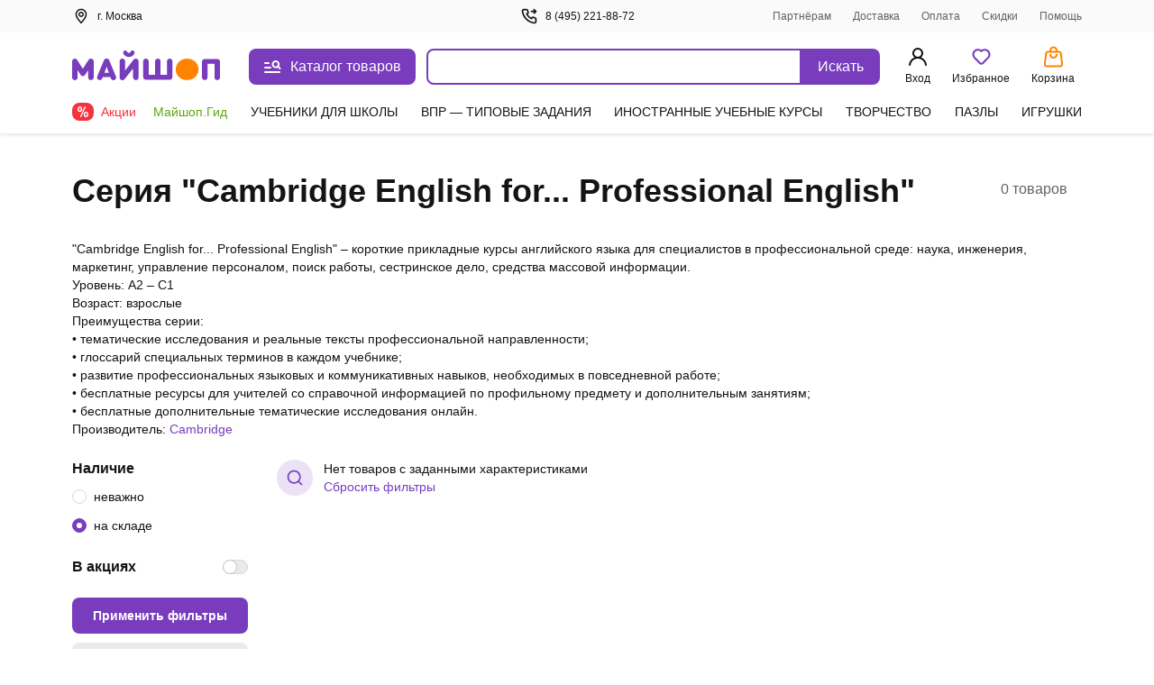

--- FILE ---
content_type: text/html;charset=utf-8
request_url: https://my-shop.ru/shop/series/309175/sort/a/page/1.html
body_size: 55594
content:
<!DOCTYPE html><html lang="ru"><head><meta charset="utf-8">
<meta name="viewport" content="width=device-width, initial-scale=1, maximum-scale=2">
<title>&quot;Cambridge English for... Professional English&quot; – купить товары серии в интернет-магазине | Майшоп</title>
<meta name="yandex-verification" content="07c328b5fff3a7b7">
<meta name="theme-color" content="#783cbd">
<link rel="icon" type="image/png" sizes="32x32" href="/images/_/favicon-32x32.png">
<link rel="icon" type="image/png" sizes="16x16" href="/images/_/favicon-16x16.png">
<link rel="apple-touch-icon" sizes="180x180" href="/images/_/favicon-apple-touch-icon.png">
<link rel="manifest" href="/images/_/site.webmanifest">
<link rel="mask-icon" href="/images/_/favicon-safari-pinned-tab.svg" color="#f6f6f6">
<link rel="icon" type="image/x-icon" href="/images/_/favicon.ico">
<script type="text/javascript">window.digitalData={page:{},user:{},product:{},cart:{},waitlist:{},save:{},listing:[],transaction:{},sets:{}}; var dataLayer = [];</script>
<meta name="robots" content="NOINDEX, FOLLOW">
<link rel="canonical" href="https://my-shop.ru/shop/series/309175/sort/a/page/1.html">
<meta content="&quot;Cambridge English for... Professional English&quot; – купить товары серии в интернет-магазине | Майшоп" property="og:title">
<meta name="description" content="Товары серии &quot;Cambridge English for... Professional English&quot; можно заказать и недорого купить в интернет-магазине Myshop.ru с быстрой доставкой и самовывозом. На все товары серии &quot;Cambridge English for... Professional English&quot; представлены: цены, характеристики, действует приятная система скидок!">
<meta content="Товары серии &quot;Cambridge English for... Professional English&quot; можно заказать и недорого купить в интернет-магазине Myshop.ru с быстрой доставкой и самовывозом. На все товары серии &quot;Cambridge English for... Professional English&quot; представлены: цены, характеристики, действует приятная система скидок!" property="og:description">
<meta content="https://my-shop.ru/shop/series/309175/sort/a/page/1.html" property="og:url">
<meta name="twitter:card" content="summary">
<meta name="twitter:title" content="&quot;Cambridge English for... Professional English&quot; – купить товары серии в интернет-магазине | Майшоп">
<meta name="twitter:description" content="Товары серии &quot;Cambridge English for... Professional English&quot; можно заказать и недорого купить в интернет-магазине Myshop.ru с быстрой доставкой и самовывозом. На все товары серии &quot;Cambridge English for... Professional English&quot; представлены: цены, характеристики, действует приятная система скидок!">
<style>._block_65smq_1{width:100%;z-index:101}._overlay_65smq_6{cursor:pointer;display:none;height:100vh;left:0;opacity:0;position:fixed;top:0;transition:all .3s;visibility:hidden;width:100%;z-index:-9}._overlay--bottom-layer_65smq_19{background:rgba(42,61,72,.35);z-index:-10}._show_65smq_24~._overlay_65smq_6{display:block;opacity:1;visibility:visible}._show_65smq_24~._overlay_65smq_6._overlay--bottom-layer_65smq_19{z-index:98}</style>
<style>.options[data-v-0460804a]{display:grid;grid-template-areas:"left" "right";grid-template-columns:auto;width:100%}@media screen and (min-width:768px){.options[data-v-0460804a]{grid-template-areas:"left right";grid-template-columns:2fr auto;left:var(--searchdrop-left-container);max-width:calc(var(--searchdrop-width-container));position:relative}.options--desktop[data-v-0460804a]{margin:0 auto;max-width:533px;max-width:calc(var(--searchdrop-width-container) + var(--grid-area-search-category))}.options--desktop .extra__options-descript[data-v-0460804a]:hover{color:#8650c4}.options--desktop .extra__options-descript[data-v-0460804a]:after{background:no-repeat 50%/contain url([data-uri]);content:"";display:inline-block;height:8px;margin:0 0 0 10px;transition:transform .1s;width:8px}.options--desktop .extra__options__close[data-v-0460804a]{display:none}.options--desktop .extra__options--active .extra__options-descript[data-v-0460804a]:after{background:no-repeat 50%/contain url([data-uri]);content:"";display:inline-block;height:8px;margin:0 0 0 10px;transform:rotate(-90deg);width:8px}}.extra__options[data-v-0460804a]{align-items:center;color:#616161;cursor:pointer;display:flex;font-size:13px;font-style:normal;grid-area:right;line-height:20px;margin:15px 0 0;vertical-align:middle}.extra__options__close[data-v-0460804a]{color:#616161;cursor:pointer;height:16px;margin-left:10px;opacity:.5;transition:all .3s;width:16px}.extra__options__close svg[data-v-0460804a]{display:block;height:100%;width:100%}.extra__options__close[data-v-0460804a]:hover{opacity:1;transform:rotate(1turn)}.search-panel-autocomplete[data-v-0460804a]{border-radius:8px;outline:3px solid transparent;transition:outline-color .3s}@media screen and (min-width:768px){.search-panel-autocomplete[data-v-0460804a]:hover{outline-color:#ebe2f5}.search-panel-autocomplete:hover .btn[data-v-0460804a]{background-color:#8650c4}}@media screen and (min-width:768px){.search-panel-autocomplete[data-v-0460804a] .autocomplete-list__category-list,.search-panel-autocomplete[data-v-0460804a] .autocomplete__list{left:var(--searchdrop-left-container);max-width:none!important;position:relative}}@media screen and (min-width:768px){.search-panel-autocomplete[data-v-0460804a] .autocomplete-list__wrap{background:#fff;left:0;padding-bottom:80px;position:absolute;right:0;width:100%;z-index:100}}</style>
<style>._btn_vn1tc_6,._wrap_vn1tc_1{height:40px;position:relative}._btn_vn1tc_6{align-items:center;background:#783cbd;border:none;border-radius:0 8px 8px 0;color:#fff;cursor:pointer;display:inline-flex;font-style:normal;font-weight:400;justify-content:center;padding:10px 16px;transition:background-color .3s;vertical-align:middle;white-space:nowrap;width:87px}._btn_vn1tc_6:active,._btn_vn1tc_6:focus{outline:none}._button-title_vn1tc_29{font-size:16px;font-weight:500;line-height:20px}._input_vn1tc_35{-webkit-appearance:none;border:2px solid #783cbd;border-radius:8px 0 0 8px;box-sizing:border-box;color:var(--ms-Black);float:left;font-size:14px;height:40px;padding:10px 35px 10px 15px;transition:all .3s;width:calc(100% - 87px)}._input_vn1tc_35::-moz-placeholder{color:#7f8b91}._input_vn1tc_35::placeholder{color:#7f8b91}._input_vn1tc_35:active,._input_vn1tc_35:focus{border:2px solid #783cbd;outline:none}._input_vn1tc_35:not(:-moz-placeholder-shown)+label{color:#783cbd;cursor:pointer;transform:translate(0) scale(1)}._input_vn1tc_35:focus+label,._input_vn1tc_35:not(:placeholder-shown)+label{color:#783cbd;cursor:pointer;transform:translate(0) scale(1)}._textarea_vn1tc_61{font-size:14px;line-height:20px}._textarea_vn1tc_61:active,._textarea_vn1tc_61:focus{border:2px solid #783cbd;outline:none}</style>
<style>.fade-enter-active[data-v-59f17b12],.fade-leave-active[data-v-59f17b12]{transition:opacity .3s}.fade-enter[data-v-59f17b12],.fade-leave-to[data-v-59f17b12]{opacity:0}.autocomplete[data-v-59f17b12]{background:#fff;display:inline-block;width:100%;z-index:1000}.autocomplete__list[data-v-59f17b12]{list-style:none;margin:15px 0 0;padding:0}.autocomplete__list li[data-v-59f17b12]{color:var(--ms-Black);font-size:14px;font-weight:700;line-height:20px;overflow:hidden;padding:6px 10px;text-overflow:ellipsis;white-space:nowrap}.autocomplete__list li[data-v-59f17b12]:active,.autocomplete__list li[data-v-59f17b12]:hover{color:var(--ms-Black)}.autocomplete__list li[data-v-59f17b12] .highlight{font-weight:400}.autocomplete__list li.list__category[data-v-59f17b12]{font-weight:500;overflow:visible;text-overflow:clip;white-space:normal}.autocomplete__list li.list__category>span[data-v-59f17b12]{color:#783cbd}.autocomplete__label[data-v-59f17b12]{background:#fff;color:#616161;cursor:text;font-size:12px;font-style:normal;font-weight:400;left:15px;line-height:20px;max-width:66.66%;overflow:hidden;padding:0 5px;pointer-events:none;position:absolute;text-overflow:ellipsis;top:-10px;transform:translateY(24px) scale(1.2);transform-origin:left bottom;transition:all .2s;white-space:nowrap}.highlighted[data-v-59f17b12]{background:rgba(120,60,189,.15);border-radius:5px;color:#783cbd!important;cursor:pointer}.highlighted.checked[data-v-59f17b12]{background:rgba(120,60,189,.15) url("data:image/svg+xml;charset=utf-8,%3Csvg xmlns='http://www.w3.org/2000/svg' width='11' height='9' fill='none'%3E%3Cpath fill='%23783CBD' fill-rule='evenodd' d='M10.312.928a.625.625 0 0 1 .01.884L4.22 8.062a.625.625 0 0 1-.924-.033L.648 4.904a.625.625 0 1 1 .954-.808l2.202 2.6L9.428.939a.625.625 0 0 1 .884-.01' clip-rule='evenodd'/%3E%3C/svg%3E") no-repeat 98%}.clear__search[data-v-59f17b12]{cursor:pointer;height:16px;opacity:.5;position:absolute;right:100px;top:50%;transform:translateY(-50%);transition:all .3s;width:16px;z-index:20}.clear__search svg[data-v-59f17b12]{height:100%;width:100%}.clear__search[data-v-59f17b12]:hover{opacity:1}.no-desktop[data-v-59f17b12]{display:none}@media screen and (max-width:1023px){.no-desktop[data-v-59f17b12]{display:flex}.autocomplete input[data-v-59f17b12]{width:calc(100% - 50px)}.autocomplete button[data-v-59f17b12]{height:40px;width:50px}.autocomplete button span[data-v-59f17b12]{display:none}.clear__search[data-v-59f17b12]{right:60px}}.autocomplete-list--layout[data-v-59f17b12]{max-width:650px}.autocomplete-list__list[data-v-59f17b12]{list-style:none;margin:15px 0 0;padding:0}.autocomplete-list__item[data-v-59f17b12]{color:var(--ms-Black);font-size:14px;font-weight:700;line-height:20px;padding:6px 12px}.autocomplete-list__item[data-v-59f17b12]:active,.autocomplete-list__item[data-v-59f17b12]:hover{color:var(--ms-Black)}.autocomplete-list__item[data-v-59f17b12] .highlight{font-weight:400}.autocomplete-list__item.list__category[data-v-59f17b12]{font-weight:500;overflow:visible;text-overflow:clip;white-space:normal}.autocomplete-list__item.list__category>span[data-v-59f17b12]{color:#783cbd}.autocomplete-list__category-title[data-v-59f17b12]{color:#7f8b91;min-width:120px;padding:6px 0;position:static;text-align:right;width:120px}@media screen and (min-width:768px){.autocomplete-list__category-title[data-v-59f17b12]{left:-120px;min-width:auto;position:absolute}}.autocomplete-list__category-list[data-v-59f17b12]{display:flex;flex-direction:column;margin:0 auto;max-width:calc(var(--searchdrop-width-container))}.autocomplete-list__category-list-wrap[data-v-59f17b12]{max-width:var(--searchdrop-width-container)}.autocomplete-list__category[data-v-59f17b12]{display:flex;list-style:none;margin:10px 0;order:2;padding:0;position:relative;width:100%}@media screen and (min-width:768px){.autocomplete-list__category[data-v-59f17b12]{display:initial}}.autocomplete-list__category--first[data-v-59f17b12]{order:1}</style>
<style>.cabinet[data-v-aac8b329] .md-header{border-bottom:0;font-size:24px;font-weight:600;height:auto;line-height:28px;padding:32px 20px 16px}.cabinet[data-v-aac8b329] .md-close{height:36.8px;right:8px;top:32px;width:36.8px}.cabinet[data-v-aac8b329] .md-close svg{padding:12px}.cabinet[data-v-aac8b329] .md-close:hover svg{fill:red}.cabinet[data-v-aac8b329] .md-body{height:calc(100vh - 80px);max-height:unset;overflow:auto;padding:0 20px 20px}.cabinet[data-v-aac8b329] .md-content{border-radius:0;height:100vh}</style>
<style>.md-modal[data-v-ff2351cf]{backface-visibility:hidden;height:auto;left:50%;max-width:450px;overflow:hidden;position:fixed;top:50%;touch-action:none;transform:translateX(-50%) translateY(-50%);visibility:hidden;width:50%;z-index:-9}.md-show[data-v-ff2351cf]{overflow:visible;visibility:visible;z-index:1060}.md-overlay[data-v-ff2351cf]{display:none;height:100vh;left:0;opacity:0;position:fixed;top:0;transform:scaleY(1.5);transition:opacity .3s;visibility:hidden;width:100vw;z-index:-9}.md-show~.md-overlay[data-v-ff2351cf]{background:rgba(42,61,72,.35);display:block;opacity:1;visibility:visible;z-index:1050}.md-content[data-v-ff2351cf]{background:#fff;border:1px solid rgba(42,61,72,.15);border-radius:8px;box-shadow:0 0 10px rgba(42,61,72,.15);position:relative}.md-header[data-v-ff2351cf]{border-bottom:1px solid rgba(42,61,72,.15);color:var(--ms-Black);font-size:18px;font-weight:700;height:60px;padding:1rem;position:relative}.md-header__visible[data-v-ff2351cf]{display:none}.md-close[data-v-ff2351cf]{cursor:pointer;height:60px;position:absolute;right:0;top:0;transition:all .3s;width:60px}.md-close svg[data-v-ff2351cf]{display:block;height:100%;padding:1.3rem;width:100%}.md-close[data-v-ff2351cf]:hover{transform:rotate(1turn)}.md-body[data-v-ff2351cf]{height:calc(100vh - 190px);max-height:610px;overflow-y:auto;padding:1rem;position:static}.md-body__mobile[data-v-ff2351cf]{height:100%}.md-effect.md-modal[data-v-ff2351cf]{perspective:1300px}.md-effect .md-content[data-v-ff2351cf]{opacity:0;transform:rotateX(-70deg);transform-style:preserve-3d;transition:all .3s}.md-show.md-effect .md-content[data-v-ff2351cf]{opacity:1;transform:rotateX(0deg)}.icon__block1[data-v-ff2351cf]{align-items:center;display:inline-flex;flex-direction:row;position:relative;vertical-align:middle;white-space:nowrap}.icon__block1 svg[data-v-ff2351cf]{margin-bottom:2px;margin-right:.5rem}@media screen and (max-width:767px){.md-modal[data-v-ff2351cf]{bottom:0!important;height:100vh!important;left:0!important;position:fixed!important;right:0!important;top:0!important;transform:translateX(0) translateY(0)!important;width:100%!important}.md-content[data-v-ff2351cf]{border-radius:0;height:100vh;width:100vw}.md-header__visible[data-v-ff2351cf]{display:block}.md-body[data-v-ff2351cf]{height:100%;max-height:100%}}</style>
<style>._title_2fyfu_1{position:relative}._is-promo_2fyfu_5:before{background:var(--ms-Myshop-Orange);border-radius:50%;content:"";display:block;height:8px;position:absolute;right:-10px;top:2px;width:8px}._partner_2fyfu_17{align-items:center;background:var(--ms-Myshop-Purple);border-radius:4px;color:var(--ms-White);display:flex;gap:10px;height:20px;justify-content:center;padding:0 4px 2px}._list_2fyfu_29{list-style:none;margin:0 0 120px;padding:0}@media screen and (min-width:768px){._list_2fyfu_29{margin-bottom:0}}._list-item_2fyfu_40{font-size:16px;font-style:normal;font-weight:400;line-height:24px;margin-bottom:4px;padding:0;position:relative}._list-item_2fyfu_40._selected_2fyfu_49{background-color:var(--ms-Myshop-Light-Purple);border-radius:8px}._list-item_2fyfu_40._selected_2fyfu_49 ._icon_2fyfu_53,._list-item_2fyfu_40._selected_2fyfu_49 ._link_2fyfu_54{color:var(--ms-Myshop-Purple-2)}._pvz-link_2fyfu_58{display:block;margin:10px 0 0;padding:0}._icon_2fyfu_53{color:var(--ms-Black);height:24px;min-width:24px;width:24px}._link_2fyfu_54{align-items:center;border-radius:8px;color:var(--ms-Black);display:flex;flex-direction:row;gap:5px;padding:8px 10px;position:relative;text-decoration:none;vertical-align:middle;white-space:nowrap}._link_2fyfu_54:active,._link_2fyfu_54:hover{background:var(--ms-Myshop-Light-Purple);border-radius:5px;color:var(--ms-Myshop-Purple)}._link_2fyfu_54:active ._icon_2fyfu_53,._link_2fyfu_54:hover ._icon_2fyfu_53{color:var(--ms-Myshop-Purple)}</style>
<style>.user-block[data-v-e97c5ed9]{align-items:center;background:rgba(42,61,72,.05);border-radius:8px;display:flex;margin-bottom:20px;padding:12px;width:100%}.user-avatar[data-v-e97c5ed9]{background:#fff;border-radius:50%;float:left;height:40px;margin-right:.8rem;overflow:hidden;position:relative;width:40px}.user-desc__name[data-v-e97c5ed9]{font-size:16px;font-style:normal;font-weight:600;line-height:20px;overflow:hidden;text-overflow:ellipsis;white-space:nowrap}.user-desc__status[data-v-e97c5ed9]{color:#616161;font-size:.9rem}.icon[data-v-e97c5ed9]{color:#783cbd;display:inline-block;height:40px;left:50%;position:absolute;top:50%;transform:translate(-50%,-50%);width:40px}</style>
<style>.md-modal[data-v-3902bfa8]{bottom:0;box-shadow:0 0 2px rgba(42,61,72,.04),0 -3px 2px rgba(42,61,72,.08);left:0;position:fixed;right:0;top:148px;touch-action:none;width:100%}.md-modal[data-v-3902bfa8] ::-webkit-scrollbar{width:0}.md-show[data-v-3902bfa8]{background:#fff;display:block;opacity:1;visibility:visible;z-index:1000}.md-content[data-v-3902bfa8]{background:#fff;border-radius:8px;display:flex;height:100%;position:relative}.md-body[data-v-3902bfa8],.md-left[data-v-3902bfa8]{overflow-y:scroll}.md-left[data-v-3902bfa8]{border-right:1px solid rgba(42,61,72,.15);padding-top:26px;width:300px}@media (max-width:1140px){.md-left[data-v-3902bfa8]{width:255px}}@media (min-width:1300px){.md-left[data-v-3902bfa8]{width:245px}}.md-right[data-v-3902bfa8]{margin:16px 0 32px 32px;width:calc(100% - 300px)}@media (max-width:1140px){.md-right[data-v-3902bfa8]{width:calc(100% - 255px)}}@media (min-width:1300px){.md-right[data-v-3902bfa8]{width:calc(100% - 245px)}}.md-header[data-v-3902bfa8]{flex-wrap:wrap;font-size:18px;font-weight:700;justify-content:space-between;margin-top:18px;position:relative}.md-header[data-v-3902bfa8],.md-header .md-title[data-v-3902bfa8]{color:var(--ms-Black);display:flex;margin-bottom:12px}.md-header .md-title[data-v-3902bfa8]{cursor:pointer;font-size:20px;font-weight:600;line-height:28px}.md-header .md-title[data-v-3902bfa8]:hover{color:#783cbd}.md-header .md-title[data-v-3902bfa8]:hover path{fill:#783cbd}.md-header .md-title:hover .link-circle[data-v-3902bfa8]{background:#ebe2f5}.md-header .md-title .link-circle[data-v-3902bfa8]{align-items:center;background:#fafafa;border-radius:50%;display:flex;height:32px;justify-content:center;margin-left:8px;transition:background 10ms;width:32px}.md-header .md-sublink[data-v-3902bfa8]{color:var(--ms-Black);font-size:14px;font-weight:400;line-height:20px;margin-left:24px}.md-header .md-sublink.red[data-v-3902bfa8]{color:#f5333f}.md-header .md-sublink.green[data-v-3902bfa8]{color:#61a60e}.md-header .md-sublink[data-v-3902bfa8]:not(.green):not(.red):hover{color:#783cbd}.md-effect.md-modal[data-v-3902bfa8]{perspective:1300px}.md-effect .md-content[data-v-3902bfa8]{opacity:0;transform:translateY(20%);transition:all .3s}.md-show.md-effect .md-content[data-v-3902bfa8]{animation-delay:.1s;animation-direction:inherit;animation-duration:.3s;animation-fill-mode:forwards;animation-name:show-3902bfa8}@keyframes show-3902bfa8{to{opacity:1;transform:translateY(0)}}.menu__category[data-v-3902bfa8]{border-bottom-left-radius:8px;border-top-left-radius:8px;color:var(--ms-Black);cursor:pointer;display:flex;font-size:14px;font-weight:500;line-height:20px;padding:6px 20px;text-decoration:none}.menu__category.active[data-v-3902bfa8],.menu__category[data-v-3902bfa8]:hover{color:#783cbd}.menu__sections[data-v-3902bfa8]{-moz-column-count:2;column-count:2;-moz-column-gap:32px;column-gap:32px;height:auto}@media (min-width:1024px){.menu__sections[data-v-3902bfa8]{-moz-column-count:3;column-count:3}}@media (min-width:1300px){.menu__sections[data-v-3902bfa8]{-moz-column-count:4;column-count:4}}.menu__list[data-v-3902bfa8]{box-sizing:border-box;display:block;height:auto;line-height:20px;margin-bottom:20px;page-break-inside:avoid;width:100%;-moz-column-break-inside:avoid;break-inside:avoid}.menu__list__link[data-v-3902bfa8]{align-items:center;color:var(--ms-Black);cursor:pointer;display:flex;font-size:14px;font-weight:400;line-height:20px;margin-bottom:12px;text-decoration:none}.menu__list__link[data-v-3902bfa8]:hover{color:#783cbd}.title[data-v-3902bfa8]{color:var(--ms-Black);font-size:16px;font-weight:600;line-height:24px}.category__active[data-v-3902bfa8]{background:#ebe2f5;color:#783cbd}.separator[data-v-3902bfa8]{background:rgba(42,61,72,.15);height:1px;margin:15px 0}@media screen and (max-width:767px){.md-modal[data-v-3902bfa8]{height:100vh!important;left:0!important;top:0!important;transform:translateX(0) translateY(0)!important;width:100vw!important}.md-content[data-v-3902bfa8]{border-radius:0;height:100vh;width:100vw}.md-header__visible[data-v-3902bfa8]{display:block}}.more[data-v-3902bfa8]{color:#7f8b91;display:flex;font-size:14px;line-height:20px;vertical-align:center}.more svg[data-v-3902bfa8]{margin-left:8px}.more[data-v-3902bfa8] path{fill:#7f8b91}.more[data-v-3902bfa8]:hover{color:#783cbd}.more[data-v-3902bfa8]:hover path{fill:#783cbd}</style>
<style>.wrap[data-v-10f14c76]{color:#141414;font-size:14px;line-height:20px;margin-bottom:40px}.h1[data-v-10f14c76]{border-bottom:1px solid #e5e7e9;margin-top:34px;padding-bottom:16px}@media screen and (min-width:768px){.h1[data-v-10f14c76]{border:none;display:flex;justify-content:space-between;margin-top:40px;padding:0}}.h1__total-share[data-v-10f14c76]{font-size:16px}@media screen and (min-width:1200px){.h1__total-share[data-v-10f14c76]{align-items:flex-start;display:flex;flex-wrap:nowrap;gap:8px;justify-content:space-between;margin-top:8px}}.h1__share[data-v-10f14c76]{color:var(--ms-Myshop-Purple);font-weight:600;line-height:28px;white-space:nowrap}.title[data-v-10f14c76]{display:inline-flex;font-size:24px;line-height:32px;margin-right:16px;word-break:break-word}@media screen and (min-width:1024px){.title[data-v-10f14c76]{font-size:36px;line-height:48px}}.title_promo[data-v-10f14c76]{color:#18181b;font-size:22px;font-weight:700;line-height:26px;max-width:1280px}@media screen and (min-width:1024px){.title_promo[data-v-10f14c76]{font-size:36px;font-weight:600;line-height:40px}}.title__total[data-v-10f14c76]{color:#616161;font-weight:400;line-height:28px;margin-right:16px}.description[data-v-10f14c76]{margin-top:16px}@media screen and (min-width:768px){.description[data-v-10f14c76]{margin-top:30px}}.search-categories-pane-mobile[data-v-10f14c76]{display:flex;margin-bottom:12px;overflow-x:auto;padding-bottom:4px;white-space:nowrap}@media screen and (min-width:768px){.search-categories-pane-mobile[data-v-10f14c76]{display:none}}.search-categories-pane-mobile .category[data-v-10f14c76]{margin-left:2px;margin-right:2px}.search-categories-pane-mobile .category__l[data-v-10f14c76]{background-color:#fafafa;border-radius:8px;color:#141414;display:inline-block;padding:4px 8px;transition:color .3s}.search-categories-pane-mobile .category__l[data-v-10f14c76]:first-letter{text-transform:uppercase}.search-categories-pane-mobile .category__l[data-v-10f14c76]:hover{color:#783cbd}.title-search-opts[data-v-10f14c76]{font-weight:600;margin-bottom:8px}@media screen and (min-width:768px){.title-search-opts[data-v-10f14c76]{display:none}}[data-v-10f14c76] .popup-plain{background-color:#f6f6f6!important;border-radius:8px!important;height:auto!important;max-height:84%!important;max-width:560px!important;width:94%!important}[data-v-10f14c76] .popup-plain .content div::-webkit-scrollbar{display:none}[data-v-10f14c76] .popup-plain .pvz-popup-title{background:#f6f6f6;font-size:18px;font-weight:500}[data-v-10f14c76] .popup-plain .content{background:#fff}[data-v-10f14c76] .popup-plain .close-btn-wrapper{cursor:pointer;padding:7px}[data-v-10f14c76] .popup-plain .popup-plain__title{color:#141414;font-size:20px;font-weight:600;line-height:28px;margin:0;padding:16px 12px 0}[data-v-10f14c76] .popup-plain .plain-popup-item{border-bottom:1px solid var(--ms-Borders);color:#141414;cursor:pointer;font-size:14px;font-weight:400;line-height:20px;padding:15px 0;position:relative}[data-v-10f14c76] .popup-plain .plain-popup-item .arrow-next{position:absolute;right:7.4px;top:calc(50% - 4px)}[data-v-10f14c76] .popup-plain .plain-popup-item .prefix{color:#616161}[data-v-10f14c76] .popup-plain .plain-popup-item a{color:#141414;font-size:14px;font-weight:400;line-height:20px}[data-v-10f14c76] .popup-plain .plain-popup-item:hover{color:#783cbd;text-decoration:none}[data-v-10f14c76] .popup-plain .plain-popup-item:hover .arrow-next{fill:#783cbd}[data-v-10f14c76] .popup-plain .plain-popup-item:hover *{color:#783cbd}.promo__ttl[data-v-10f14c76]{background:url("data:image/svg+xml;charset=utf-8,%3Csvg xmlns='http://www.w3.org/2000/svg' width='20' height='20' fill='none'%3E%3Cpath fill='%23FF532E' fill-rule='evenodd' d='M10.04 19a9 9 0 1 1 7.557-4.176.747.747 0 1 1-1.262-.799 7.468 7.468 0 1 0-2.128 2.203.748.748 0 0 1 .836 1.24A8.96 8.96 0 0 1 10.04 19m2.763-6.2a.747.747 0 0 0 0-1.053l-2.017-2.024V5.555a.747.747 0 1 0-1.493 0v4.788L11.75 12.8c.291.29.761.29 1.053 0' clip-rule='evenodd'/%3E%3C/svg%3E") no-repeat 0;color:#ff532e;font-weight:400;margin-bottom:15px;padding-left:28px}.product-list[data-v-10f14c76] .within-pane{margin-bottom:0;margin-top:0}.product-list[data-v-10f14c76] .within-pane:not(:first-child){margin-top:56px}.product-list[data-v-10f14c76] .within-pane__title{margin-bottom:16px}.product-list[data-v-10f14c76] .within-pane__body{padding-left:0}.product-list[data-v-10f14c76] .within-pane__body .product-card{padding-bottom:0;padding-top:0}[data-v-10f14c76] .form-control:not(:last-child){margin-bottom:24px}[data-v-10f14c76] .form-control>.field{margin-bottom:10px}.search-type[data-v-10f14c76]{align-items:center;display:flex}@media (max-width:768px){.search-type[data-v-10f14c76]{align-items:self-start}}.search-type__icon[data-v-10f14c76]{align-items:center;background:#ebe2f5;border-radius:20px;display:flex;justify-content:center;margin-right:12px;min-height:40px;min-width:40px}.search-type__text[data-v-10f14c76]{font-size:14px;font-style:normal;font-weight:400;line-height:20px}[data-v-10f14c76] .list-pane_promo{margin-top:0}@media screen and (min-width:1024px){[data-v-10f14c76] .list-pane_promo{margin-top:40px}}.share-z[data-v-10f14c76]{z-index:20}</style>
<style>._footer_zr39r_1{background:#fff;color:var(--ms-Black);font-size:14px;height:auto;line-height:20px;padding-top:24px}@media screen and (min-width:768px){._footer_zr39r_1{border-top:1px solid var(--ms-Borders);padding-top:40px}}._footer-wrap_zr39r_16{margin-bottom:40px}._contacts_zr39r_20{display:flex;flex-direction:column;font-size:16px;font-weight:600;gap:12px;line-height:20px;margin-top:20px;width:100%}@media screen and (min-width:768px){._contacts_zr39r_20{margin-top:0;width:25%}}._contacts_zr39r_20 ._link_zr39r_36{color:var(--ms-Black);transition:color .3s}._social_zr39r_41{display:flex;gap:24px;margin-top:12px}._footer-bottom_zr39r_47{border-top:1px solid var(--ms-Borders);display:flex;flex-direction:column;font-size:13px;gap:40px;line-height:18px;margin-top:20px;padding-top:20px}@media screen and (min-width:768px){._footer-bottom_zr39r_47{align-items:end;display:grid;grid-template-columns:repeat(3,1fr);justify-content:space-between}}._brand_zr39r_66{gap:12px}._apps_zr39r_70{flex-direction:column;gap:12px}._apps-wrapper_zr39r_75{gap:12px}@media screen and (min-width:768px){._apps-wrapper_zr39r_75{margin:auto}}._apps-icons_zr39r_84{align-items:center;display:flex;gap:24px}@media screen and (min-width:768px){._apps-icons_zr39r_84{justify-content:center}}._payment_zr39r_95{flex-direction:column;gap:12px}@media screen and (min-width:1200px){._payment_zr39r_95{flex-direction:row;justify-content:flex-end}}._banner_zr39r_106{background-color:var(--ms-Grey-background);color:var(--ms-Secondary);font-size:12px;padding-bottom:10px;padding-top:10px}</style>
<style>.footer__block[data-v-46146392]{align-items:flex-start;display:flex;flex-direction:column;grid-area:block;justify-content:space-between;width:100%}@media screen and (min-width:768px){.footer__block[data-v-46146392]{-moz-column-gap:20px;column-gap:20px}}.footer__block .ul[data-v-46146392]{list-style:none;margin-bottom:15px;margin-top:15px;padding:0}@media screen and (min-width:768px){.footer__block .ul[data-v-46146392]{display:block;margin:0}}.footer__block .ul .li[data-v-46146392]{margin-bottom:15px}@media screen and (min-width:768px){.footer__block .ul .li[data-v-46146392]{margin-bottom:8px}}.footer__block .ul .li>.link[data-v-46146392]{color:var(--ms-Black);text-decoration:none;transition:color .3s}.footer__block .ul .li>.link[data-v-46146392]:hover{color:#783cbd}@media screen and (min-width:768px){.footer__block[data-v-46146392]{flex-direction:row}}.block__item[data-v-46146392]{border-bottom:1px solid var(--ms-Borders);width:100%}@media screen and (min-width:768px){.block__item[data-v-46146392]{border-bottom:0;width:25%}}.block__header[data-v-46146392]{cursor:pointer;font-size:16px;font-weight:600;line-height:24px;margin-bottom:15px;margin-top:16px;position:relative}@media screen and (min-width:768px){.block__header[data-v-46146392]{margin-bottom:8px}.block__item:first-child .block__header[data-v-46146392]{margin-top:0}}.block__header[data-v-46146392]:after{border-right:2px solid var(--ms-Black);border-top:2px solid var(--ms-Black);content:"";height:8px;position:absolute;right:8px;top:6px;transform:rotate(135deg);width:8px}@media screen and (min-width:768px){.block__header[data-v-46146392]{cursor:default;margin-top:0}.block__header[data-v-46146392]:after{content:none}}.open .block__header[data-v-46146392]:after{top:10px;transform:rotate(-45deg)}</style>
<style>._icons_4afll_1{align-items:center;display:flex;gap:14px}._link_4afll_7{display:flex}._icon_4afll_1{height:16px;transition:color .3s,fill .3s}._icon_4afll_1._is-mobile_4afll_15{color:#aab1b6;height:14px;width:10px}._active_4afll_20 ._icon_4afll_1._is-mobile_4afll_15,._icon_4afll_1._is-mobile_4afll_15:hover{color:#783cbd}._icon_4afll_1._is-mir_4afll_23{height:13px;width:46px;--var-color-1:#aab1b6;--var-color-2:#d4d8da}._active_4afll_20 ._icon_4afll_1._is-mir_4afll_23,._icon_4afll_1._is-mir_4afll_23:hover{--var-color-1:#0f754e;--var-color-2:#089df7}._icon_4afll_1._is-visa_4afll_33{width:48px;--var-color-1:#aab1b6;--var-color-2:#d4d8da}._active_4afll_20 ._icon_4afll_1._is-visa_4afll_33,._icon_4afll_1._is-visa_4afll_33:hover{--var-color-1:#2566af;--var-color-2:#e6a540}._icon_4afll_1._is-maestro_4afll_42{width:20px;--var-color-1:#aab1b6;--var-color-2:#d4d8da;--var-color-3:#aab1b6}._active_4afll_20 ._icon_4afll_1._is-maestro_4afll_42,._icon_4afll_1._is-maestro_4afll_42:hover{--var-color-1:#0099df;--var-color-2:#eb001b;--var-color-3:#231f20}._icon_4afll_1._is-mastercard_4afll_53{width:20px;--color-1:#aab1b6;--color-2:#c0c5c9;--color-3:#aab1b6;--color-4:#d4d8da}._active_4afll_20 ._icon_4afll_1._is-mastercard_4afll_53,._icon_4afll_1._is-mastercard_4afll_53:hover{--color-1:#000;--color-2:#ff5f00;--color-3:#eb001b;--color-4:#f79e1b}</style>
<style>.app-auth[data-v-f60f1550]{background:#fff;height:100vh;left:0;position:fixed;top:0;width:100vw;z-index:5000}.app-auth__top[data-v-f60f1550]{align-items:center;color:var(--ms-Black);display:flex;font-size:16px;font-style:normal;font-weight:400;height:44px;justify-content:flex-start;line-height:22px;padding:10px 8px;width:100%}.app-auth__top svg[data-v-f60f1550]{cursor:pointer;margin-right:4px}.app-auth__tabs[data-v-f60f1550]{background:#f6f6f6;border-radius:15px;height:50px;margin-top:20px;padding:3px;width:100%}.app-auth__tab[data-v-f60f1550],.app-auth__tabs[data-v-f60f1550]{align-items:center;display:flex;justify-content:center}.app-auth__tab[data-v-f60f1550]{color:#616161;cursor:pointer;font-size:16px;font-style:normal;font-weight:400;height:44px;line-height:20px;text-align:center;width:50%}.app-auth__tab.active[data-v-f60f1550]{-webkit-backdrop-filter:blur(250px);backdrop-filter:blur(250px);background:#fff;border-radius:15px;box-shadow:0 3px 5px rgba(42,61,72,.05);color:var(--ms-Black);cursor:default;font-weight:600}.app-auth__center[data-v-f60f1550]{height:calc(100vh - 44px);overflow-y:auto;padding:0 16px 16px}.app-auth h1[data-v-f60f1550]{color:var(--ms-Black);font-size:24px;font-style:normal;font-weight:700;line-height:28px;margin:8px 0 16px}.app-auth[data-v-f60f1550] .auth-phone__description,.app-auth[data-v-f60f1550] .auth__description,.app-auth[data-v-f60f1550] .phone-confirm__description,.app-auth[data-v-f60f1550] .restore__description{font-size:16px;line-height:20px;margin-bottom:40px}.app-auth__scroll[data-v-f60f1550]{max-height:430px;overflow-y:auto;padding:0 4px}@media (max-height:720px){.app-auth__scroll[data-v-f60f1550]{max-height:calc(90vh - 182px)}}[data-v-f60f1550] .popup-modal__window{margin-top:0;position:absolute;top:50%;transform:translateY(-50%)}@media (max-height:720px){[data-v-f60f1550] .popup-modal__window{transform:translateY(-54%)}}</style>
<style>._popup-help_60onc_1{border-radius:8px;box-shadow:0 0 10px rgba(42,61,72,.1);max-width:395px;padding:0}@media screen and (max-device-width:768px){._popup-help_60onc_1{width:calc(100% - 20px)}}@media screen and (max-device-width:320px){._popup-help_60onc_1{width:calc(100vw - 20px)}}._title_60onc_18{border-top-left-radius:10px;border-top-right-radius:10px;color:var(--ms-Black);display:flex;font-size:24px;font-weight:600;justify-content:space-between;line-height:28px;margin:32px 0 0 20px;padding:0 52px 0 0;position:relative}._span_60onc_32:first-letter{text-transform:capitalize}._close-btn-wrapper_60onc_36{align-items:center;cursor:pointer;display:flex;padding:20px;position:absolute;right:0;top:50%;transform:translateY(-50%)}._text_60onc_47{color:var(--ms-Black);font-size:14px;font-weight:400;line-height:20px;padding:16px 20px 32px}</style>
<style>.delivery-m[data-v-62a524b0] .md-content{border-radius:0;height:100vh}.delivery-m__popup[data-v-62a524b0] .md-header{border:none;font-size:24px;font-weight:600;height:auto;line-height:28px;padding:32px 20px 10px}@media screen and (max-width:600px){.delivery-m__popup[data-v-62a524b0] .icon__block1{max-width:80%;white-space:normal}}.delivery-m[data-v-62a524b0] .autocomplete input{border:1px solid #e5e7e9;border-radius:8px;transition:border-color .3s;width:100%}.delivery-m[data-v-62a524b0] .autocomplete input:hover{border-color:#783cbd}.delivery-m[data-v-62a524b0] .md-close{height:36.8px;right:12px;top:33px;width:36.8px}@media screen and (max-width:600px){.delivery-m[data-v-62a524b0] .md-close{top:30px}}.delivery-m[data-v-62a524b0] .md-close svg{padding:12px}.delivery-m[data-v-62a524b0] .clear__search{right:20px;top:calc(50% - 8px);transform:translateY(0)}.delivery-m[data-v-62a524b0] .clear__search:hover{transform:translateY(0) rotate(1turn)}.delivery-m[data-v-62a524b0] .md-body{height:100%;padding:6px 1rem 1rem}.delivery-m__notifcation[data-v-62a524b0]{top:-68px!important}.delivery-m__notifcation_active[data-v-62a524b0]{box-shadow:0 5px 3px rgba(42,61,72,.04),0 8px 5px rgba(42,61,72,.08);top:0!important}</style>
<style>.notification[data-v-0078c0a5]{background:#fff;height:68px;left:0;padding:12px 24px;position:fixed;right:0;text-align:left;top:-60px;transition:all .3s;width:100vw;z-index:30000}@media (max-width:768px){.notification[data-v-0078c0a5]{padding:12px}}.notification-close[data-v-0078c0a5]{cursor:pointer;height:60px;position:absolute;right:8px;top:4px;transition:all .3s;width:60px}@media (max-width:768px){.notification-close[data-v-0078c0a5]{right:-5px}}.notification-close svg[data-v-0078c0a5]{display:block;height:100%;padding:23.6px;width:100%}.notification-close[data-v-0078c0a5]:hover{transform:rotate(1turn)}.notification__visible[data-v-0078c0a5]{top:0}.notification__icon[data-v-0078c0a5]{background:#fafafa;border-radius:8px;float:left;height:46px;margin-right:12px;overflow:hidden;position:relative;width:46px}.notification__icon svg[data-v-0078c0a5]{display:inline-block;height:16px;left:50%;position:absolute;top:50%;transform:translate(-50%,-50%);width:16px}.notification__adds[data-v-0078c0a5]{color:var(--ms-Black);font-size:16px;font-style:normal;font-weight:600;line-height:24px;overflow:hidden;padding-right:40px;text-overflow:ellipsis;white-space:nowrap}.notification__title[data-v-0078c0a5]{color:#616161;font-size:14px;font-style:normal;font-weight:400;line-height:20px}</style>
<style>._hidden_vjr9a_1{display:block;height:0;width:0}</style>
<style>._loader_1dyut_1{--loader-dot-bg:var(--ms-Myshop-Purple);--loader-dot-size:16px;--loader-dot-margin:6px;background:var(--ms-White);height:100%;left:0;position:fixed;top:0;width:100%;z-index:99999999}._dots_1dyut_14{display:flex;left:50%;position:absolute;top:50%;transform:translate(-50%,-50%)}._dot_1dyut_14{animation:_scale-dot_1dyut_1 1.2s ease-out infinite;background:var(--loader-dot-bg);border-radius:100%;height:var(--loader-dot-size);margin:var(--loader-dot-margin);transform:scale(.5);width:var(--loader-dot-size)}._dot_1dyut_14:nth-of-type(2){animation-delay:.2s}._dot_1dyut_14:nth-of-type(3){animation-delay:.3s}._dot_1dyut_14:nth-of-type(4){animation-delay:.4s}._dot_1dyut_14:nth-of-type(5){animation-delay:.5s}@keyframes _scale-dot_1dyut_1{0%{transform:scale(.5)}25%{transform:scale(1)}75%{transform:scale(.5)}to{transform:scale(.5)}}</style>
<style>.top-nav-pane[data-v-ef1f3604]{display:flex;flex-wrap:wrap;justify-content:space-between}.top-nav-pane .btn[data-v-ef1f3604]{flex-grow:1;margin:5px;max-height:40px;min-height:40px}@media screen and (min-width:768px){.top-nav-pane .btn-presence[data-v-ef1f3604]{display:none}.top-nav-pane__popup[data-v-ef1f3604]{display:none!important}}.btn-select[data-v-ef1f3604]{align-items:center;cursor:pointer;display:inline-flex;justify-content:space-between;min-width:0;position:relative}.select-drop__inner[data-v-ef1f3604]{display:flex}.select-drop__item[data-v-ef1f3604]{cursor:pointer}.select-drop__active[data-v-ef1f3604]{color:#783cbd}.select-drop__img-checkmark[data-v-ef1f3604]{margin-left:8px}.list-pane[data-v-ef1f3604]{display:grid;grid-column-gap:32px;margin-top:24px}@media screen and (min-width:768px){.list-pane[data-v-ef1f3604]{grid-template-columns:195px 1fr}}.banner__block[data-v-ef1f3604]:not(:last-child){margin-top:56px}.article[data-v-ef1f3604]{min-width:0}@media screen and (min-width:768px){.article[data-v-ef1f3604]{grid-column:2}}.subtitle[data-v-ef1f3604]{font-size:20px;font-weight:600;line-height:28px;margin-bottom:24px}@media screen and (min-width:768px){.subtitle[data-v-ef1f3604]{margin-bottom:32px}}</style>
<style>.empty-state[data-v-c5446c20],.empty-state>.icon[data-v-c5446c20]{align-items:center;display:flex}.empty-state>.icon[data-v-c5446c20]{background-color:#ebe2f5;border-radius:50%;color:#783cbd;height:40px;justify-content:center;margin-right:12px;width:40px}</style>
<style>._items_ghgxy_1{--var-min-items:145px;display:grid;grid-gap:8px;grid-template-columns:repeat(auto-fill,minmax(var(--var-min-items),1fr))}@media screen and (min-width:600px){._items_ghgxy_1{--var-min-items:212px}}._show-more-button_ghgxy_13{margin-bottom:3rem;margin-top:2rem;text-align:center}._show-more-button_ghgxy_13 button{width:100%}@media screen and (min-width:600px){._show-more-button_ghgxy_13 button{width:auto}}</style>
<style>[data-v-59045d35] .popup-modal{padding-left:0;padding-right:0}.list-recommends[data-v-59045d35] .popup-modal__window{background:#fff;border-radius:8px;box-shadow:0 24px 18px rgba(42,61,72,.04),0 35px 24px rgba(42,61,72,.08);height:90%;max-width:635px;padding:24px;width:100%}@media screen and (min-width:600px){.list-recommends[data-v-59045d35] .popup-modal__window{min-height:-moz-min-content;min-height:min-content;width:calc(100% - 20px)}}.list-recommends[data-v-59045d35] .popup-modal__window__header{color:var(--ms-Black);font-size:24px;font-style:normal;font-weight:700;line-height:32px;margin-bottom:24px}.list-recommends .items[data-v-59045d35]{height:90%;overflow-y:auto;--var-min-items:145px;display:grid;grid-gap:8px;grid-template-columns:repeat(auto-fill,minmax(var(--var-min-items),1fr))}@media screen and (min-width:600px){.list-recommends .items[data-v-59045d35]{--var-min-items:212px}}</style>
<style>.fade-enter-active[data-v-5772d589],.fade-leave-active[data-v-5772d589]{transition:opacity .3s}.fade-enter[data-v-5772d589],.fade-leave-to[data-v-5772d589]{opacity:0}.popup-modal[data-v-5772d589]{align-items:flex-start;background-color:rgba(42,61,72,.6);bottom:0;display:flex;justify-content:center;left:0;padding:.5rem;position:fixed;right:0;top:0;z-index:6002}.popup-modal__window[data-v-5772d589]{background:#fff;border-radius:8px;box-shadow:0 24px 18px rgba(42,61,72,.04),0 35px 24px rgba(42,61,72,.08);margin-top:10vh;padding:32px 20px;width:395px}@media (max-width:768px){.popup-modal__window[data-v-5772d589]{width:calc(100% - 20px)}}.popup-modal__window__header[data-v-5772d589]{align-items:center;display:flex;height:28px;justify-content:space-between;margin-bottom:16px;position:relative}.popup-modal__window__header .h2[data-v-5772d589]{color:var(--ms-Black);font-size:24px;font-style:normal;font-weight:600;line-height:28px;margin:0}</style>
<style>.pager[data-v-4aeb3f46]{align-items:baseline;display:flex;font-size:14px;line-height:20px;margin-top:32px;max-width:1140px;width:100%}.pager>*[data-v-4aeb3f46]{cursor:pointer;width:40px}.page-btn-page[data-v-4aeb3f46]{font-weight:600}.page-btn-page.disable[data-v-4aeb3f46]{color:#7f8b91;cursor:default}.page-btn-page[data-v-4aeb3f46]:not(.disable):hover{color:#8650c4}.page-btn-page[data-v-4aeb3f46]:first-child{margin-right:9px}.page-btn-page[data-v-4aeb3f46]:last-child{margin-left:8px}.points[data-v-4aeb3f46]{cursor:default;pointer-events:none}@media (max-width:768px){.points[data-v-4aeb3f46]{width:20px}}.page-btn[data-v-4aeb3f46]{font-weight:500;height:40px;padding:10px 2px;text-align:center}.page-btn.active[data-v-4aeb3f46]{background:#783cbd;border-radius:5px;color:#fff;cursor:default;pointer-events:none}.page-btn[data-v-4aeb3f46]:not(.active):hover{background:#ebe2f5;border-radius:8px;color:#783cbd;transition:background-color .3s ease-in-out}</style>
<style>._btns_d48bu_1{align-items:center;bottom:70px;display:flex;gap:0 9px;justify-content:center;left:10px;position:fixed;right:10px;z-index:49}@media screen and (min-width:768px){._btns_d48bu_1{display:none}}._btns__w_d48bu_18{font-weight:500;overflow:hidden;text-overflow:ellipsis;white-space:nowrap}._btns__i_d48bu_25{align-items:center;background-color:#783cbd;border-radius:8px;box-shadow:0 3px 2px rgba(42,61,72,.04),0 5px 3px rgba(42,61,72,.08);color:#fff;cursor:pointer;display:flex;font-size:14px;font-weight:500;justify-content:center;line-height:20px;padding:8px 14px;position:relative;width:100%}</style>
<style>.item>*[data-v-cccba90e]{position:relative}.item .more[data-v-cccba90e]{color:#783cbd;cursor:pointer;display:inline-block;font-weight:600;margin-top:10px}.item .title[data-v-cccba90e]{font-size:16px;font-weight:600;margin-bottom:10px}.item .title[data-v-cccba90e]:first-letter{text-transform:uppercase}.item .radio[data-v-cccba90e]:not(:first-child){margin-top:12px}.item.toggle[data-v-cccba90e]{border:none;cursor:pointer;display:flex;justify-content:space-between;margin-bottom:0;pointer-events:auto}.item.toggle .title[data-v-cccba90e]{margin-bottom:0;padding-right:10px}.item.toggle>div[data-v-cccba90e]{align-self:center}.item__c[data-v-cccba90e]:not(:first-child){margin-top:8px}.item__l[data-v-cccba90e]{color:var(--ms-Black);display:inline-block;transition:color .3s}.item__l[data-v-cccba90e]:first-letter{text-transform:uppercase}.item__l[data-v-cccba90e]:hover{color:#783cbd}.item__i[data-v-cccba90e]{max-height:426px;overflow-x:clip;overflow-y:auto}.item__i.shadow[data-v-cccba90e]{margin-left:-4px;padding-bottom:2px;padding-left:4px;padding-top:1px}.item__ii[data-v-cccba90e]:not(:first-child){margin-top:12px}.item__s[data-v-cccba90e]{background-color:#e8eaeb;border-radius:8px;margin-left:8px;padding:1px 6px}.filter__b[data-v-cccba90e]{background-color:#fff;border-radius:8px;bottom:-13px;box-shadow:0 -5px 3px hsla(0,0%,8%,.04),0 -8px 5px hsla(0,0%,8%,.08);margin-top:24px;padding:12px 10px 2px;z-index:1022}@media screen and (min-width:768px){.filter__b[data-v-cccba90e]{box-shadow:unset;padding:0;position:unset}}.header[data-v-cccba90e]{box-shadow:0 0 2px rgba(42,61,72,.04),0 3px 2px rgba(42,61,72,.08);display:flex;justify-content:space-between;margin-bottom:26px;padding:12px 10px}.filter__t[data-v-cccba90e]{font-size:18px;font-weight:600;line-height:24px}.sidebar[data-v-cccba90e]{background-color:#fff;border-radius:8px;left:0;max-height:90%;overflow-x:hidden;overflow-y:auto;padding-bottom:12px;position:static;right:0;width:395px}.sidebar[data-v-cccba90e] .item{margin-left:10px;margin-right:10px}@media screen and (min-width:768px){.sidebar[data-v-cccba90e] .item{margin-left:0;margin-right:0}}.sidebar[data-v-cccba90e] .item.with-divider{padding-bottom:24px}.sidebar[data-v-cccba90e] .item:not(:first-of-type){margin-top:24px}.sidebar[data-v-cccba90e] .item.with-divider:not(:last-of-type){border-bottom:1px solid hsla(0,0%,8%,.15);margin-bottom:0}.sidebar[data-v-cccba90e] .item:last-of-type{padding-bottom:24px}.modal[data-v-cccba90e]{align-items:center;background-color:rgba(42,61,72,.6);bottom:0;display:flex;justify-content:center;left:0;overflow:hidden;padding-left:10px;padding-right:10px;position:fixed;right:0;top:0;z-index:1022}.modal .filter__b[data-v-cccba90e]{margin-top:24px;padding:10px}.modal[data-v-cccba90e] .item{margin-left:10px;margin-right:10px}.search[data-v-cccba90e]{margin-bottom:10px}.input[data-v-cccba90e]{border:1px solid #dfe2e4;border-radius:8px;outline:none;padding:9px 12px;width:100%}.input[data-v-cccba90e]:focus{border-color:#783cbd}.input[type=number][data-v-cccba90e]::-webkit-inner-spin-button,.input[type=number][data-v-cccba90e]::-webkit-outer-spin-button{-webkit-appearance:none;margin:0}@media screen and (min-width:768px){.float-btn[data-v-cccba90e]{border-radius:8px;box-shadow:0 1px 1px rgba(26,32,36,.32),0 40px 64px rgba(91,104,113,.24);color:#fff;padding:12px 16px;right:-195px;width:173px;z-index:17}.float-btn[data-v-cccba90e],.float-btn[data-v-cccba90e]:before{background-color:#783cbd;position:absolute}.float-btn[data-v-cccba90e]:before{border-radius:3px;content:" ";height:12px;left:-5px;top:12px;transform:rotate(45deg);width:12px}}input[data-v-cccba90e]::-webkit-inner-spin-button,input[data-v-cccba90e]::-webkit-outer-spin-button{-webkit-appearance:none;margin:0}input[type=number][data-v-cccba90e]{-moz-appearance:textfield}.filters.modal .sidebar[data-v-cccba90e]::-webkit-scrollbar{display:none}.filters.modal .sidebar[data-v-cccba90e]{display:block;max-width:100%;max-width:395px;padding:0;position:relative;width:calc(100vw - 20px)}.filters.modal .header[data-v-cccba90e]{background:#fff;border-radius:8px;border-bottom-left-radius:0;border-bottom-right-radius:0;max-width:395px;position:fixed;width:calc(100vw - 20px);z-index:10}.filters.modal .sidebar .item[data-v-cccba90e]:first-of-type{margin-top:56px}.filters.modal .filter__b[data-v-cccba90e]{bottom:0;margin-bottom:0;position:fixed;position:sticky;width:100%}@media screen and (min-width:415px){.filters.modal .filter__b[data-v-cccba90e]{max-width:395px}}.filters.modal .float-btn[data-v-cccba90e]{display:none}.filters[data-v-cccba90e]:not(.modal){position:relative}@media screen and (min-width:768px){.filters[data-v-cccba90e]:not(.modal){grid-column:1;grid-row:1}.filters:not(.modal) .sidebar[data-v-cccba90e]{max-height:unset;overflow-y:unset;overflow:visible;width:unset}.filters:not(.modal) .filter__t[data-v-cccba90e]{display:none}.filters[data-v-cccba90e]:not(.modal) .item{margin-left:0;margin-right:0}.filters:not(.modal) .filter__b[data-v-cccba90e]{box-shadow:unset;padding:0;position:unset;width:100%}}</style>
<style>._radio_1xrte_1{cursor:pointer;display:flex}._radio_1xrte_1._is-small_1xrte_5>._span_1xrte_5:before{height:16px;margin-right:8px;width:16px}._radio_1xrte_1._is-medium_1xrte_10{margin-bottom:var(--is-medium-margin-bottom,15px)}._radio_1xrte_1._is-medium_1xrte_10>._span_1xrte_5:before{height:19px;margin-right:11px;width:19px}._radio_1xrte_1>._input_1xrte_18{opacity:0;position:absolute;z-index:-1}._radio_1xrte_1>._span_1xrte_5{align-items:center;display:inline-flex;transition:color .3s;-webkit-user-select:none;-moz-user-select:none;user-select:none}._radio_1xrte_1>._span_1xrte_5:before{background-position:50%;background-repeat:no-repeat;background-size:40% 40%;border:1px solid #d4d8da;border-radius:50%;content:"";flex-grow:0;flex-shrink:0;transition:box-shadow .3s}._radio_1xrte_1>._input_1xrte_18:not(:disabled):not(:checked)+._span_1xrte_5:hover{color:#783cbd}._radio_1xrte_1>._input_1xrte_18:not(:disabled):not(:checked)+._span_1xrte_5:hover:before{box-shadow:0 0 1px 4px #e3e6e7}._radio_1xrte_1>._input_1xrte_18:not(:disabled):active+._span_1xrte_5:before{background-color:#783cbd;border-color:#783cbd}._radio_1xrte_1>._input_1xrte_18:focus:not(:checked)+._span_1xrte_5:before{border-color:#783cbd}._radio_1xrte_1>._input_1xrte_18:checked+._span_1xrte_5:before{background-color:#783cbd;background-image:url("data:image/svg+xml;charset=utf-8,%3Csvg xmlns='http://www.w3.org/2000/svg' width='20' height='20'%3E%3Ccircle cx='10' cy='10' r='10' fill='%23FFF' fill-rule='evenodd'/%3E%3C/svg%3E");border-color:#783cbd}._radio_1xrte_1>._input_1xrte_18:disabled+._span_1xrte_5:before{background-color:#e9ecef}</style>
<style>.filter-toggle[data-v-57cb420e]{cursor:pointer;display:flex}.filter-toggle[data-v-57cb420e] circle,.filter-toggle[data-v-57cb420e] rect{transition:cx .3s}.filter-toggle[data-v-57cb420e] .checked rect{fill:#8650c4;stroke:#783cbd}.filter-toggle[data-v-57cb420e] .checked circle{stroke:#783cbd}</style>
<style>._button_uzf15_1{align-items:center;border:none;border-radius:8px;color:var(--ms-White);cursor:pointer;display:inline-flex;font-weight:600;justify-content:center;line-height:1;outline:none;padding:0;text-align:center;text-decoration:none;transition:background-color .3s,color .3s,border-color .3s;-webkit-user-select:none;-moz-user-select:none;user-select:none}._button_uzf15_1:disabled,._button_uzf15_1[disabled]{background-color:#e8eaeb!important;border:none;color:#7f8b91!important;cursor:not-allowed}._button_uzf15_1:disabled:hover,._button_uzf15_1[disabled]:hover{background-color:#e8eaeb}._label_uzf15_28{line-height:20px;overflow:hidden;text-overflow:ellipsis}._icon_uzf15_34{align-items:center;display:flex;height:18px;justify-content:center;width:18px}._icon_uzf15_34+._label_uzf15_28{margin-left:0}._svg_uzf15_45{height:18px;width:18px}._is-small_uzf15_50{font-size:14px;height:36px}._is-small_uzf15_50>._icon_uzf15_34{margin-left:9px;margin-right:9px}._is-small_uzf15_50>._label_uzf15_28{margin-left:4px;margin-right:4px}._is-small_uzf15_50:disabled,._is-small_uzf15_50[disabled]{display:-webkit-box;overflow:hidden;text-overflow:ellipsis;-webkit-line-clamp:1;-webkit-box-orient:vertical;height:36px;line-height:36px;min-height:36px;position:relative;text-overflow:-o-ellipsis-lastline}._is-medium_uzf15_75{font-size:14px;height:40px}._is-medium_uzf15_75>._icon_uzf15_34,._is-medium_uzf15_75>._label_uzf15_28{margin-left:16px;margin-right:16px}._is-medium_uzf15_75:disabled,._is-medium_uzf15_75[disabled]{display:-webkit-box;overflow:hidden;text-overflow:ellipsis;-webkit-line-clamp:1;-webkit-box-orient:vertical;height:40px;line-height:40px;min-height:40px;position:relative;text-overflow:-o-ellipsis-lastline}._is-large_uzf15_100{font-size:14px;height:44px}._is-large_uzf15_100>._icon_uzf15_34,._is-large_uzf15_100>._label_uzf15_28{margin-left:20px;margin-right:20px}._is-large_uzf15_100:disabled,._is-large_uzf15_100[disabled]{display:-webkit-box;overflow:hidden;text-overflow:ellipsis;-webkit-line-clamp:1;-webkit-box-orient:vertical;height:44px;line-height:44px;min-height:44px;position:relative;text-overflow:-o-ellipsis-lastline}._is-extra-large_uzf15_125{font-size:18px;height:48px}._is-extra-large_uzf15_125>._icon_uzf15_34{margin-left:13px;margin-right:13px}._is-extra-large_uzf15_125 ._svg_uzf15_45{height:24px;min-width:24px;width:24px}._is-extra-large_uzf15_125>._label_uzf15_28{margin-left:13px;margin-right:13px}._is-extra-large_uzf15_125:disabled,._is-extra-large_uzf15_125[disabled]{display:-webkit-box;overflow:hidden;text-overflow:ellipsis;-webkit-line-clamp:1;-webkit-box-orient:vertical;height:48px;line-height:48px;min-height:48px;position:relative;text-overflow:-o-ellipsis-lastline}._is-text_uzf15_155{background-color:transparent}._is-outline_uzf15_159{background-color:var(--ms-White);border:2px solid var(--ms-Myshop-Light-Purple);color:var(--ms-Myshop-Purple)}@media (hover){._is-outline_uzf15_159:hover{background-color:var(--ms-Myshop-Light-Purple)}}._is-circle_uzf15_170{background-color:var(--ms-White);border:none;border-radius:100%;box-shadow:0 1px 5px 0 rgba(42,61,72,.12);color:var(--ms-Myshop-Purple);height:30px;width:30px}@media screen and (min-width:768px){._is-circle_uzf15_170{height:36px;width:36px}}._is-gray_uzf15_186{background-color:#48535b}._is-basic_uzf15_190{background-color:var(--ms-Myshop-Purple)}._is-basic_uzf15_190._is-light_uzf15_193{background-color:#e4d8f2;color:var(--ms-Myshop-Purple)}._is-basic_uzf15_190._is-light_uzf15_193:focus,._is-basic_uzf15_190._is-light_uzf15_193:hover,._is-basic_uzf15_190._is-light_uzf15_193>._icon_uzf15_34:focus,._is-basic_uzf15_190._is-light_uzf15_193>._icon_uzf15_34:hover{color:var(--ms-White)}._is-basic_uzf15_190:hover{background-color:#8a54c9}._is-basic_uzf15_190:focus{background-color:#9260cc}._is-expanded_uzf15_210{width:100%}._is-destructive_uzf15_214{background-color:var(--ms-Grey-background);color:var(--ms-Disabled)}._is-destructive_uzf15_214:focus,._is-destructive_uzf15_214:hover{background-color:var(--ms-Myshop-Light-Purple);color:var(--ms-Myshop-Purple)}._is-white_uzf15_223{background-color:var(--ms-White);color:var(--ms-Myshop-Purple)}@media (hover){._is-white_uzf15_223:hover{background-color:var(--ms-Myshop-Light-Purple)}}._is-red_uzf15_233{background-color:var(--ms-Myshop-Red);color:var(--ms-White)}._is-red_uzf15_233:focus,._is-red_uzf15_233:hover{background-color:#de2a35}._is-red-outline_uzf15_241{background-color:transparent;border:2px solid #fee1e2;color:#de2a35}._is-red-outline_uzf15_241:focus,._is-red-outline_uzf15_241:hover{background-color:#fee1e2}._is-orange_uzf15_250{background-color:var(--ms-Myshop-Orange);color:var(--ms-White)}._is-orange_uzf15_250:focus,._is-orange_uzf15_250:hover{opacity:.9}._is-white-violet_uzf15_258{background-color:var(--ms-White);color:var(--ms-Myshop-Purple)}._is-white-violet_uzf15_258:focus,._is-white-violet_uzf15_258:hover{background-color:var(--ms-Myshop-Light-Purple);color:var(--ms-Myshop-Purple)}._is-white-violet_uzf15_258._is-border_uzf15_266{border:2px solid var(--ms-Myshop-Light-Purple)}._is-primary_uzf15_270{background-color:var(--ms-Myshop-Orange)}._is-primary_uzf15_270._is-outline_uzf15_159{background-color:var(--ms-White);border:2px solid var(--ms-Myshop-Orange);color:var(--ms-Myshop-Orange)}._is-primary_uzf15_270._is-outline_uzf15_159:focus,._is-primary_uzf15_270._is-outline_uzf15_159:hover{background-color:var(--ms-White);border-color:#ff8f1a;color:#ff8f1a}._is-primary_uzf15_270:hover{background-color:#ff8f1a}._is-primary_uzf15_270:focus{background-color:#ff9c33}</style>
<style>.modal[data-v-b6f4b4b0]{background-color:#303940;border-radius:8px;bottom:25px;color:#fff;font-weight:600;padding:16px;position:fixed;right:10px;width:320px;z-index:1022}@media screen and (min-width:600px){.modal[data-v-b6f4b4b0]{bottom:40px;right:40px}}.header[data-v-b6f4b4b0]{--close-bg-color:transparent;--close-color:#5b6871;display:flex;margin-bottom:16px}.header span[data-v-b6f4b4b0]{margin:0 18px}.icon__w[data-v-b6f4b4b0]{align-items:center;background-color:#47d16c;border-radius:50%;display:flex;height:20px;justify-content:center;width:20px}.icon__w .icon[data-v-b6f4b4b0]{color:#303940}.field-body[data-v-b6f4b4b0]{display:flex;gap:4px}</style>
<style>.main-header{background:#fff;box-shadow:none;display:block;height:50px;position:relative;z-index:50}@media screen and (min-width:768px){.main-header{box-shadow:0 0 2px rgba(42,61,72,.04),0 3px 2px rgba(42,61,72,.08);height:148px}}.main-header .body-wrap{background-color:var(--ms-White)}.main-header .menu-title{display:none;margin-left:10px}@media screen and (min-width:1024px){.main-header .menu-title{display:block}}.main-header .mobile-link-back{color:#783cbd;font-size:14px;font-weight:500;left:17px;line-height:20px;position:absolute;top:13px}.main-header .mobile-link-back svg{fill:#783cbd;margin-right:8px}.main-header .pinned{align-items:center;box-shadow:0 0 2px rgba(42,61,72,.04),0 3px 2px rgba(42,61,72,.08);display:flex;height:77px;justify-content:space-between}@media screen and (min-width:768px){.main-header .headroom__desk{background:var(--ms-White);box-shadow:unset;height:unset;margin:0;padding:0;position:relative;top:unset;width:unset;will-change:transform;z-index:50}}.main-header .phone{cursor:default;justify-content:center}.main-header .phone a:hover{color:#783cbd}.main-header .phone-link{align-items:center;color:var(--ms-Black);display:flex}.main-header .phone-link svg{margin-right:8px}.main-header .red-line{position:fixed;top:0;width:100%}@media screen and (min-width:768px){.main-header .red-line{position:unset;top:unset}}.main-header .guide-link{color:#61a60e;margin-left:8px;transition:all .3s}.main-header .guide-link:hover{color:#71af27}.main-header .promo-link{align-items:center;color:#f5333f;display:flex;justify-content:center;transition:all .3s}.main-header .promo-link svg{margin-right:8px}.main-header .promo-link:hover{color:#f64853}.main-header .icon__block{align-items:center;color:var(--ms-Black);cursor:pointer;display:inline-flex;flex-direction:row;font-size:12px;font-style:normal;font-weight:400;height:36px;line-height:20px;position:relative;white-space:nowrap}.main-header .icon__block:hover{color:#783cbd}.main-header .icon__block-s{margin-left:8px}.main-header .icon__block-s a{color:var(--ms-Black);text-decoration:none}.main-header .delivery span{display:inline-block;overflow:hidden;text-overflow:ellipsis;white-space:nowrap}.main-header .delivery:hover{color:#783cbd}.main-header .header__line{background:#fafafa;height:36px;width:100%}.main-header .header__line__top{display:grid;grid-template-columns:repeat(3,1fr);height:36px;position:relative;width:100%}@media screen and (min-width:1024px){.main-header .header__line__top{grid-template-columns:40% 20% 40%}}@media screen and (min-width:768px){.main-header .header__block{align-items:center;flex-direction:row;justify-content:center}}.main-header .header__catalog{align-items:flex-start;color:var(--ms-Black);font-size:14px;font-style:normal;font-weight:400;height:48px;line-height:48px;margin:3px 0 0;overflow:hidden;width:100%}.main-header .header__catalog__list{display:flex;flex-wrap:wrap;justify-content:space-between}.main-header .header__catalog__list>a{color:var(--ms-Black);margin:0 0 0 15px;padding:0;text-decoration:none;white-space:nowrap}.main-header .header__catalog__list>a:first-child{margin:0}.main-header .header__catalog__list>a:hover{color:#783cbd}.main-header .menu-ul{align-items:center;color:#616161;display:inline-flex;font-size:12px;font-style:normal;font-weight:400;justify-content:flex-end;line-height:24px;list-style:none;margin:0;padding:0}.main-header .menu-li:not(:last-child) .menu-a{margin-right:12px}.main-header .menu-li .menu-a{color:#616161;margin-left:12px;text-decoration:none}.main-header .menu-li .menu-a:hover{color:#783cbd}.main-header .header__search{flex-grow:2;margin-left:12px;margin-right:20px}.main-header .header__menu{align-items:center;background:#783cbd;border-radius:8px;color:var(--ms-White);cursor:pointer;font-size:16px;font-weight:500;height:40px;justify-content:center;line-height:20px;margin-left:32px;outline:3px solid transparent;padding:10px 16px;transition:background-color .3s,outline-color .3s;white-space:nowrap}@media screen and (min-width:768px){.main-header .header__menu:hover{background-color:#8650c4;outline-color:#ebe2f5}}.main-header .headroom__pinned{position:fixed!important;top:-50px!important}.tabs-button:hover,.tabs-button:hover span{color:#783cbd}.tabs-button:hover svg path{fill:#783cbd}@media (min-width:768px){.tabs-button.orange:hover span{color:#ff8300}.tabs-button.orange svg path{fill:#ff8300}.tabs-button.favorite svg path{fill:#783cbd}}@media (max-width:768px){.tabs-button.active:not(.other-tab-open),.tabs-button.active:not(.other-tab-open) span{color:#783cbd}.tabs-button.active:not(.other-tab-open) svg path{fill:#783cbd}.tabs-button.favorite.active:not(.other-tab-open),.tabs-button.favorite.active:not(.other-tab-open) span,.tabs-button.favorite:hover,.tabs-button.favorite:hover span{color:#783cbd}.tabs-button.favorite.active:not(.other-tab-open) svg path,.tabs-button.favorite:hover svg path{fill:#783cbd}.tabs-button.orange.active:not(.other-tab-open) span,.tabs-button.orange:hover span{color:#ff8300}.tabs-button.orange.active:not(.other-tab-open) svg path,.tabs-button.orange:hover svg path{fill:#ff8300}}.logo{height:24px;margin:12px 5px 8px;width:118px}@media screen and (min-width:768px){.logo{height:33.5px;margin:0;width:164px}}.headroom{background:#fff;bottom:0;height:62px;left:0;margin:0;padding:0;position:fixed;right:0;top:auto;transition:all .3s;width:100%;will-change:transform;z-index:1070}@media screen and (min-width:768px){.headroom{bottom:unset;height:50px;top:0;z-index:50}}.headroom.shadowed{box-shadow:0 -3px 2px rgba(42,61,72,.04),0 -5px 3px rgba(42,61,72,.08)}.header__body{align-items:center;display:flex;flex-direction:row;height:62px;justify-content:space-between;margin:0;width:100%}@media screen and (min-width:768px){.header__body{height:46px;margin:15px 0 0}}.header__logo__wrap{display:flex;justify-content:center;position:absolute;width:100%}@media screen and (min-width:768px){.header__logo__wrap{display:block;height:97px;position:unset}}.header__icons{display:flex;margin-right:0;position:relative;white-space:nowrap;width:100%}.header__icons>.tabs-button{flex-basis:20%;max-width:20%}@media screen and (min-width:768px){.header__icons{display:unset;width:unset}.header__icons>.tabs-button{max-width:unset}}.tabs-button{align-items:center;color:var(--ms-Black);cursor:pointer;display:inline-flex;flex-direction:column;justify-content:flex-end;padding:0 8px;position:relative;text-decoration:none;transition:all .1s ease-out .1s;white-space:nowrap}@media screen and (min-width:1024px){.tabs-button:not(:last-child){margin-right:8px}}.tabs-button span{color:var(--ms-Black);font-size:12px;font-style:normal;font-weight:400;line-height:20px;margin-top:2px;transition:color .3s}@media (max-width:768px){.tabs-button span{font-size:10px;line-height:20px}}@media screen and (max-width:1024px) and (min-width:768px){.tabs-button span.no-tablet{display:none}}.badge{align-items:center;border-radius:25px;color:#fff;display:flex;flex-direction:row;flex-wrap:wrap;font-size:10px;font-style:normal;font-weight:400;height:16px;justify-content:center;left:calc(50% + 3px);line-height:12px;min-width:17px;padding:2px 5px;position:absolute;right:auto;top:-2px;transition:.3s cubic-bezier(.25,.8,.5,1)}</style>
<style>@charset "UTF-8";html{box-sizing:border-box;position:relative;-webkit-overflow-scrolling:touch;height:100%}*,:after,:before{box-sizing:inherit;-webkit-tap-highlight-color:transparent}*{font-family:-apple-system,BlinkMacSystemFont,Segoe UI,Roboto,Helvetica,Arial,sans-serif,Apple Color Emoji,Segoe UI Emoji,Segoe UI Symbol}body{font-size:13.6px;height:100%;margin:0;position:relative;-webkit-font-smoothing:antialiased;-webkit-text-size-adjust:none}h1{font-size:16px}h2{font-size:13.6px}a{color:var(--ms-Myshop-Purple);text-decoration:none}input:focus{border-color:#a7a4ff;outline:0}[v-cloak]{display:none}.rounded-pane{background:#fff;border-radius:8px;margin:5px 10px;padding:10px}.rubl:after{content:" ₽"}.top-container,.top-container-wrap{background:#f6f6f6}.top-container{padding:1px 0}.top-container_main{background:initial}.wrap{margin:0 40px;max-width:1600px;padding:0}@media (min-width:1800px){.wrap{margin-left:auto;margin-right:auto}}@media (max-width:1140px){.wrap{margin-left:0;margin-right:0;width:100%}}@media (max-width:1300px){.wrap{margin-left:auto;margin-right:auto;max-width:1140px;padding-left:10px;padding-right:10px}}.noscroll{overflow:hidden;position:fixed!important}.pcontainer{background-color:rgba(42,61,72,.6);bottom:0;left:0;position:fixed;right:0;top:0;z-index:1022}.popup-box-quick{background:#fff;border-radius:1px;box-shadow:1px 0 3px hsla(0,0%,48%,.5),3px 3px 2px hsla(0,0%,48%,.5),0 3px 2px hsla(0,0%,48%,.5),-3px 3px 2px hsla(0,0%,48%,.5);left:50%;max-height:90%;padding:18px 15px;position:fixed;top:50%;transform:translate(-50%,-50%);z-index:5001}.popup-box-flex{display:flex;flex-direction:column}.close-popup{background:url(https://ssr.my-shop.ru/v3/20250525-32547/images/all/bbiggallery_close1.png) repeat scroll -55px -64px transparent;height:25px;position:absolute;right:12px;top:7px;width:24px}.popup-title{font-size:1.2em;font-size:1.2rem;margin:0 0 .5em;padding:0}.pvz-popup-title{align-items:center;background-color:#fff;display:flex;font-size:18px;font-weight:700;justify-content:space-between;line-height:111%;min-height:54px;padding:0 0 0 25px}.close-btn-wrapper{align-items:center;display:flex;min-width:0;padding:20px}.button_closed{align-items:center;-webkit-appearance:none;-moz-appearance:none;appearance:none;cursor:pointer;display:flex;flex-direction:column;height:20px;justify-content:center;position:absolute;right:15px;top:10px;width:20px}.button_closed_bottom,.button_closed_top{background-color:#000;display:block;height:3px;width:20px}.button_closed_top{transform:translateY(50%) rotate(45deg)}.button_closed_bottom{transform:translateY(-50%) rotate(-45deg)}.help-mark{color:#ff7500;font-weight:700;margin-left:4px;text-decoration:none}.und-complect{background-color:#ffffef;color:#d00049;font-size:12px;margin:3px 0;padding:2px}.hint,.und-complect{display:inline-block}.hint{background-image:url([data-uri]);background-position:0 .75rem;background-repeat:repeat-x;line-height:.75rem;padding-bottom:2px;text-decoration:none}.img-discont-container{cursor:pointer;position:absolute;right:-2px;top:0;-webkit-tap-highlight-color:transparent}.img-discont{background-image:url("data:image/svg+xml;charset=utf-8,%3Csvg xmlns='http://www.w3.org/2000/svg' width='60' height='25' fill='none'%3E%3Cmask id='a' width='59' height='25' x='0' y='0' mask-type='alpha' maskUnits='userSpaceOnUse'%3E%3Cpath fill='%23783CBD' d='M0 2.5A2.5 2.5 0 0 1 2.5 0h54.38c1.257 0 1.956 1.455 1.17 2.437L50 12.5l8.7 10.875A1 1 0 0 1 57.92 25H2.5A2.5 2.5 0 0 1 0 22.5z'/%3E%3C/mask%3E%3Cg mask='url(%23a)'%3E%3Cpath fill='%23783CBD' d='M0 2.5A2.5 2.5 0 0 1 2.5 0h55.42a1 1 0 0 1 .78 1.625L50 12.5l8.7 10.875A1 1 0 0 1 57.92 25H2.5A2.5 2.5 0 0 1 0 22.5z'/%3E%3Cpath fill='%23582B8B' fill-rule='evenodd' d='M26.57 19.157q0 1.366-.525 2.574a6.7 6.7 0 0 1-1.416 2.1 6.7 6.7 0 0 1-2.115 1.419 6.5 6.5 0 0 1-2.588.525 6.5 6.5 0 0 1-2.587-.525 6.7 6.7 0 0 1-2.115-1.418 6.7 6.7 0 0 1-1.417-2.101 6.4 6.4 0 0 1-.524-2.574q0-1.365.524-2.573a6.7 6.7 0 0 1 1.417-2.101 6.7 6.7 0 0 1 2.115-1.418 6.5 6.5 0 0 1 2.587-.526q1.364 0 2.588.526 1.223.524 2.115 1.418a6.7 6.7 0 0 1 1.416 2.1q.525 1.209.525 2.574m-3.916 0q0-.56-.228-1.068a2.9 2.9 0 0 0-.594-.875 2.7 2.7 0 0 0-.857-.578 2.6 2.6 0 0 0-1.049-.21q-1.118 0-1.923.805a2.63 2.63 0 0 0-.804 1.926q0 1.12.804 1.909a2.65 2.65 0 0 0 1.923.787q.56 0 1.05-.21.489-.21.856-.578.367-.367.594-.857.228-.49.228-1.05M9.787 6.762q0 1.365-.525 2.574a6.7 6.7 0 0 1-1.416 2.1 6.7 6.7 0 0 1-2.115 1.419 6.5 6.5 0 0 1-2.588.525 6.5 6.5 0 0 1-2.587-.525 6.7 6.7 0 0 1-2.115-1.418 6.7 6.7 0 0 1-1.417-2.101A6.4 6.4 0 0 1-3.5 6.762q0-1.4.524-2.609a6.7 6.7 0 0 1 1.417-2.1A6.4 6.4 0 0 1 .556.651 6.7 6.7 0 0 1 3.143.144q1.365 0 2.588.508a6.4 6.4 0 0 1 2.115 1.4 6.7 6.7 0 0 1 1.416 2.101q.525 1.208.525 2.61m-3.917 0a2.63 2.63 0 0 0-.804-1.925 2.62 2.62 0 0 0-1.923-.806q-1.119 0-1.923.806a2.63 2.63 0 0 0-.804 1.925q0 1.12.804 1.909a2.65 2.65 0 0 0 1.923.788q1.119 0 1.923-.788a2.57 2.57 0 0 0 .804-1.909m.777 18.362a1.738 1.738 0 0 1-3.021-1.716L16.333.914a1.799 1.799 0 1 1 3.128 1.777z' clip-rule='evenodd' opacity='.5'/%3E%3C/g%3E%3C/svg%3E");display:inline-block;font-size:17.5px;font-style:italic;font-weight:700;height:25px;line-height:25px;padding-right:11px;text-align:center;text-decoration:none;width:60px}.img-discont,.img-discont:active,.img-discont:hover,.img-discont:visited{color:#fff!important}.img-discont-4{background:rgba(153,153,255,.9)}.notfound{font-size:120%;margin:26px auto;text-align:center}.collapsing-title-line{background-color:#ddf;cursor:pointer;font-weight:700;padding:.3em 1.4em;position:relative}.collapsing-title-line:before{background-image:url("[data-uri]");background-position:50% 50%;background-repeat:no-repeat;content:"";height:6px;left:5px;position:absolute;top:10px;width:8px}.control{display:flex;flex-flow:column;position:relative}.field.is-grouped{-moz-column-gap:8px;column-gap:8px;display:flex;justify-content:flex-start}@media screen and (min-width:600px){.field.is-grouped{-moz-column-gap:15px;column-gap:15px}}.field.is-grouped>.control.is-expanded{flex-grow:1;flex-shrink:1}.field.is-grouped>.control:not(:last-child){margin-bottom:0}.field.is-grouped.is-grouped-multiline{flex-wrap:wrap;row-gap:20px}.field:not(:last-child){margin-bottom:20px}@media screen and (min-width:768px){.field-label{align-self:center;flex-basis:0;flex-grow:1;flex-shrink:0;margin-right:1.5rem}}.field-body{display:flex;flex-basis:0;flex-grow:2;flex-shrink:1}.field-body>.field{flex-grow:1;flex-shrink:1;margin-bottom:0}.is-saved{--color-1:var(--ms-Myshop-Purple)}.text-Black{color:var(--ms-Black)}.bg-Black{background-color:var(--ms-Black)}.text-Dark-Grey{color:var(--ms-Dark-Grey)}.bg-Dark-Grey{background-color:var(--ms-Dark-Grey)}.text-Secondary{color:var(--ms-Secondary)}.bg-Secondary{background-color:var(--ms-Secondary)}.text-Old-price{color:var(--ms-Old-price)}.bg-Old-price{background-color:var(--ms-Old-price)}.text-Disabled{color:var(--ms-Disabled)}.bg-Disabled{background-color:var(--ms-Disabled)}.text-Gray-icons{color:var(--ms-Gray-icons)}.bg-Gray-icons{background-color:var(--ms-Gray-icons)}.text-Borders{color:var(--ms-Borders)}.bg-Borders{background-color:var(--ms-Borders)}.text-Grey-background{color:var(--ms-Grey-background)}.bg-Grey-background{background-color:var(--ms-Grey-background)}.text-Grey-text{color:var(--ms-Grey-text)}.bg-Grey-text{background-color:var(--ms-Grey-text)}.text-White{color:var(--ms-White)}.bg-White{background-color:var(--ms-White)}.text-Myshop-Purple{color:var(--ms-Myshop-Purple)}.bg-Myshop-Purple{background-color:var(--ms-Myshop-Purple)}.text-Myshop-Purple-2{color:var(--ms-Myshop-Purple-2)}.bg-Myshop-Purple-2{background-color:var(--ms-Myshop-Purple-2)}.text-Myshop-Light-Purple{color:var(--ms-Myshop-Light-Purple)}.bg-Myshop-Light-Purple{background-color:var(--ms-Myshop-Light-Purple)}.text-Myshop-Orange{color:var(--ms-Myshop-Orange)}.bg-Myshop-Orange{background-color:var(--ms-Myshop-Orange)}.text-Myshop-Red{color:var(--ms-Myshop-Red)}.bg-Myshop-Red{background-color:var(--ms-Myshop-Red)}.text-Myshop-Dark-Green{color:var(--ms-Myshop-Dark-Green)}.bg-Myshop-Dark-Green{background-color:var(--ms-Myshop-Dark-Green)}.text-Grey-shadow1{color:var(--ms-Grey-shadow1)}.bg-Grey-shadow1{background-color:var(--ms-Grey-shadow1)}.text-Grey-shadow2{color:var(--ms-Grey-shadow2)}.bg-Grey-shadow2{background-color:var(--ms-Grey-shadow2)}.text-Myshop-Blue{color:var(--ms-Myshop-Blue)}.bg-Myshop-Blue{background-color:var(--ms-Myshop-Blue)}.ms-h1{font-weight:700;margin:0}.ms-h1,.ms-h3{font-size:20px;line-height:140%}.ms-h3{display:block;margin-bottom:16px;margin-top:16px}.ms-h3,.ms-h4{font-weight:600}.ms-h4{font-size:16px;line-height:125%;margin:0}.price{font-size:30px;font-weight:700;line-height:100%}@media screen and (min-width:768px){.price{font-size:32px}}@media screen and (min-width:1024px){.price{font-size:36px}}.currency{font-size:30px;font-weight:400;line-height:100%}@media screen and (min-width:768px){.currency{font-size:32px}}@media screen and (min-width:1024px){.currency{font-size:36px}}.old-price,.price2{font-size:20px;font-weight:600;line-height:100%}@media screen and (min-width:1024px){.old-price{font-size:24px}}.old-currency{font-size:20px;font-weight:350;line-height:100%}@media screen and (min-width:1024px){.old-currency{font-size:24px}}.code{font-size:14px;font-weight:700;letter-spacing:.05em;line-height:130%;text-transform:uppercase}.important{font-size:18px;font-weight:600;line-height:110%}.body-14{line-height:140%}.body-14,.tag{font-size:14px}.tag{font-weight:400;line-height:115%}.body-12{line-height:130%}.body-12,.indicators{font-size:12px;font-weight:400}.indicators{line-height:115%}.hidden{display:none}.flex{display:flex}.block{display:block}.flex-col{flex-direction:column}.gap-2{gap:.5rem}@media screen and (min-width:768px){.md\:gap-2{gap:.5rem}}.gap-3{gap:.75rem}.gap-4{gap:1rem}.items-start{align-items:flex-start}.justify-between{justify-content:space-between}.h-px{height:1px}@media screen and (min-width:768px){.md\:hide{display:none}}.md\:block{display:none}@media screen and (min-width:768px){.md\:block{display:block}}.md\:flex{display:none}@media screen and (min-width:768px){.md\:flex{display:flex}}.md\:inline-flex{display:none}@media screen and (min-width:768px){.md\:inline-flex{display:inline-flex}}.w-full{width:100%}.h-full{height:100%}.relative{position:relative}.color-gray{color:#616161}.color-pink{background-color:#fdbfc1}.color-disable{color:#7f8b91}.mb-0{margin-bottom:0}.mb-6{margin-bottom:6px}.mt-8{margin-top:8px}.mb-8{margin-bottom:8px}.mt-12{margin-top:12px}.m-16,.mt-16{margin-top:16px}.m-16{margin-bottom:16px}.mb-12{margin-bottom:12px}.mb-10{margin-bottom:10px}.m-12{margin-bottom:12px;margin-top:12px}.mb-20{margin-bottom:20px}.mb-120{margin-bottom:120px}.m-32{margin-bottom:32px;margin-top:32px}.mt-20{margin-top:20px}.mt-24{margin-top:24px}.mt-32{margin-top:32px}.m-40{margin-bottom:40px;margin-top:40px}.font-500{font-weight:500}.font-600{font-weight:600}.font-700{font-weight:700}.flex-grow{flex-grow:1}.justify-end{justify-content:flex-end}.nowrap{white-space:nowrap}.underline{text-decoration:underline}.line-through-Myshop-Red{text-decoration:line-through;text-decoration-color:var(--ms-Myshop-Red)}.text-center{text-align:center}.text-right{text-align:right}.cursor-pointer{cursor:pointer}.cursor-default{cursor:default}.border-bottom{border-bottom:1px solid var(--ms-Borders)}.grayscale{filter:grayscale(1)}.text-14{font-size:14px;line-height:140%}.text-16{font-size:16px;line-height:140%}.text-20{font-size:20px;line-height:140%}</style>
<style>:root{--ms-Black:#141414;--ms-Dark-Grey:#2a3d48;--ms-Secondary:#55646d;--ms-Old-price:#7f8b91;--ms-Disabled:#979797;--ms-Gray-icons:#d9d9d9;--ms-Borders:#e5e7e9;--ms-Grey-background:#f4f5f6;--ms-Grey-text:#40515b;--ms-White:#fff;--ms-Myshop-Purple:#783cbd;--ms-Myshop-Purple-2:#8650c4;--ms-Myshop-Light-Purple:#ebe2f5;--ms-Myshop-Orange:#ff8300;--ms-Myshop-Red:#ff4338;--ms-Myshop-Dark-Green:#61a60e;--ms-Grey-shadow1:hsla(0,0%,8%,.05);--ms-Grey-shadow2:hsla(0,0%,8%,.08);--ms-Myshop-Blue:#00a1e0}</style>
<style>.tooltip{z-index:10}.vue-tooltip-order-theme{background:#303940;border-radius:8px;color:#fff;margin:0 0 6px;padding:4px 8px;width:200px}.vue-tooltip-order-theme[x-placement=top]{position:relative}.vue-tooltip-order-theme[x-placement=top] .tooltip-arrow{border-color:#303940 transparent transparent;border-style:solid;border-width:6px 6px 0;bottom:-5px;height:0;left:50%;position:absolute;width:0}</style>
<style>.error-page[data-v-c4435737]{color:var(--ms-Black);display:flex;flex-direction:column;font-size:16px;gap:24px;line-height:24px;margin-bottom:24px;margin-top:24px}@media screen and (min-width:1024px){.error-page[data-v-c4435737]{flex-direction:row;justify-content:space-between}}.status[data-v-c4435737]{color:#616161;font-size:14px;font-weight:400;line-height:20px;margin-left:16px}.title[data-v-c4435737]{font-size:36px;line-height:48px;margin:40px 0 16px}@media screen and (min-width:1024px){.title[data-v-c4435737]{font-size:24px;line-height:32px;margin:0 0 16px}}.text[data-v-c4435737]{margin:16px 0}.ul[data-v-c4435737]{display:flex;list-style:none;padding:0}.li[data-v-c4435737]{cursor:pointer;margin-right:24px}.link[data-v-c4435737]{color:#783cbd;font-size:16px;font-style:normal;font-weight:600;line-height:24px;text-decoration:none}.img-wrap[data-v-c4435737]{display:flex;justify-content:center}.img[data-v-c4435737]{height:100%;max-width:517px;width:100%}</style>
<link rel="stylesheet" href="https://ssr.my-shop.ru/v3/20250525-32547/_nuxt/entry.NeIoSK82.css">
<link rel="stylesheet" href="https://ssr.my-shop.ru/v3/20250525-32547/_nuxt/default.oLhaZIug.css">
<link rel="stylesheet" href="https://ssr.my-shop.ru/v3/20250525-32547/_nuxt/index.OlOTc1ff.css">
<link rel="stylesheet" href="https://ssr.my-shop.ru/v3/20250525-32547/_nuxt/UserMenu.iSxUoVG-.css">
<link rel="stylesheet" href="https://ssr.my-shop.ru/v3/20250525-32547/_nuxt/NotificationLoyaltyProgram.e3QNLCNn.css">
<link rel="stylesheet" href="https://ssr.my-shop.ru/v3/20250525-32547/_nuxt/Loader.1VAr6Lyf.css">
<link rel="stylesheet" href="https://ssr.my-shop.ru/v3/20250525-32547/_nuxt/index.b1kdLPTm.css">
<link rel="stylesheet" href="https://ssr.my-shop.ru/v3/20250525-32547/_nuxt/SwitchButton.-mefQCf7.css">
<link rel="stylesheet" href="https://ssr.my-shop.ru/v3/20250525-32547/_nuxt/InputText.nqSWkSra.css">
<link rel="stylesheet" href="https://ssr.my-shop.ru/v3/20250525-32547/_nuxt/ProductTooltip.J-HvZXz6.css">
<link rel="stylesheet" href="https://ssr.my-shop.ru/v3/20250525-32547/_nuxt/Img.PeiX2TMQ.css">
<link rel="stylesheet" href="https://ssr.my-shop.ru/v3/20250525-32547/_nuxt/ShareButton.ZS0NXx1p.css">
<link rel="stylesheet" href="https://ssr.my-shop.ru/v3/20250525-32547/_nuxt/Wrapper.jt-hVNnh.css">
<link rel="stylesheet" href="https://ssr.my-shop.ru/v3/20250525-32547/_nuxt/ButtonArrow.wORrL8BG.css">
<link rel="stylesheet" href="https://ssr.my-shop.ru/v3/20250525-32547/_nuxt/Close.BEk84OMf.css">
<link rel="stylesheet" href="https://ssr.my-shop.ru/v3/20250525-32547/_nuxt/CarouselTitle.oSm1gsMH.css">
<link rel="stylesheet" href="https://ssr.my-shop.ru/v3/20250525-32547/_nuxt/ProductCardAvailability.KBW3bt3F.css">
<link rel="stylesheet" href="https://ssr.my-shop.ru/v3/20250525-32547/_nuxt/ItemQuantity.qogpRbXC.css">
<link rel="stylesheet" href="https://ssr.my-shop.ru/v3/20250525-32547/_nuxt/BannerSlider.g4T1Xp0a.css">
<link rel="stylesheet" href="https://ssr.my-shop.ru/v3/20250525-32547/_nuxt/InputRadio.Ik4PD-dT.css">
<link rel="stylesheet" href="https://ssr.my-shop.ru/v3/20250525-32547/_nuxt/ProductGrid.a2F3r8FZ.css">
<link rel="stylesheet" href="https://ssr.my-shop.ru/v3/20250525-32547/_nuxt/PopupModal.EHut15VH.css">
<link rel="stylesheet" href="https://ssr.my-shop.ru/v3/20250525-32547/_nuxt/Paginator.MV-GBLtk.css">
<link rel="stylesheet" href="https://ssr.my-shop.ru/v3/20250525-32547/_nuxt/Checkbox.farcSYCC.css">
<link rel="stylesheet" href="https://ssr.my-shop.ru/v3/20250525-32547/_nuxt/InfoPopover.ur2MFsGB.css">
<link rel="stylesheet" href="https://ssr.my-shop.ru/v3/20250525-32547/_nuxt/AuthRestorePassword.-VKqCsAz.css">
<link rel="stylesheet" href="https://ssr.my-shop.ru/v3/20250525-32547/_nuxt/InputPassword.9aeFWh03.css">
<link rel="stylesheet" href="https://ssr.my-shop.ru/v3/20250525-32547/_nuxt/InputCheckbox.XV-mNrac.css">
<link rel="modulepreload" as="script" crossorigin href="https://ssr.my-shop.ru/v3/20250525-32547/_nuxt/entry.k3YFGI87.js">
<link rel="modulepreload" as="script" crossorigin href="https://ssr.my-shop.ru/v3/20250525-32547/_nuxt/default.9JCUdKHo.js">
<link rel="modulepreload" as="script" crossorigin href="https://ssr.my-shop.ru/v3/20250525-32547/_nuxt/Button.ODij1F03.js">
<link rel="modulepreload" as="script" crossorigin href="https://ssr.my-shop.ru/v3/20250525-32547/_nuxt/ArrowPrev.Kli0Yns4.js">
<link rel="modulepreload" as="script" crossorigin href="https://ssr.my-shop.ru/v3/20250525-32547/_nuxt/nuxt-link.BlxSdLTA.js">
<link rel="modulepreload" as="script" crossorigin href="https://ssr.my-shop.ru/v3/20250525-32547/_nuxt/index.Jh1vkpUG.js">
<link rel="modulepreload" as="script" crossorigin href="https://ssr.my-shop.ru/v3/20250525-32547/_nuxt/Popup.AYPTWXfD.js">
<link rel="modulepreload" as="script" crossorigin href="https://ssr.my-shop.ru/v3/20250525-32547/_nuxt/client-only.JnaS_odB.js">
<link rel="modulepreload" as="script" crossorigin href="https://ssr.my-shop.ru/v3/20250525-32547/_nuxt/UserMenu.iNHgNWpI.js">
<link rel="modulepreload" as="script" crossorigin href="https://ssr.my-shop.ru/v3/20250525-32547/_nuxt/NotificationLoyaltyProgram.SyegwM3x.js">
<link rel="modulepreload" as="script" crossorigin href="https://ssr.my-shop.ru/v3/20250525-32547/_nuxt/logOutUser.aM5Q_ZrM.js">
<link rel="modulepreload" as="script" crossorigin href="https://ssr.my-shop.ru/v3/20250525-32547/_nuxt/LazyHydrationWrapper.xhqnyiwb.js">
<link rel="modulepreload" as="script" crossorigin href="https://ssr.my-shop.ru/v3/20250525-32547/_nuxt/close1.2LDaVUAu.js">
<link rel="modulepreload" as="script" crossorigin href="https://ssr.my-shop.ru/v3/20250525-32547/_nuxt/LogoType.gbvlvl8j.js">
<link rel="modulepreload" as="script" crossorigin href="https://ssr.my-shop.ru/v3/20250525-32547/_nuxt/Icons.D_4ZAeBV.js">
<link rel="modulepreload" as="script" crossorigin href="https://ssr.my-shop.ru/v3/20250525-32547/_nuxt/Loader.idDL_0G6.js">
<link rel="modulepreload" as="script" crossorigin href="https://ssr.my-shop.ru/v3/20250525-32547/_nuxt/vue.f36acd1f.UmqNuCLW.js">
<link rel="modulepreload" as="script" crossorigin href="https://ssr.my-shop.ru/v3/20250525-32547/_nuxt/imo.2gx3dc0S.js">
<link rel="modulepreload" as="script" crossorigin href="https://ssr.my-shop.ru/v3/20250525-32547/_nuxt/loadCart.fvRXRT-U.js">
<link rel="modulepreload" as="script" crossorigin href="https://ssr.my-shop.ru/v3/20250525-32547/_nuxt/loadOldProduct.0ZhQJYel.js">
<link rel="modulepreload" as="script" crossorigin href="https://ssr.my-shop.ru/v3/20250525-32547/_nuxt/loadProducts.CVZoOvYG.js">
<link rel="modulepreload" as="script" crossorigin href="https://ssr.my-shop.ru/v3/20250525-32547/_nuxt/loadRecommends.CLSnpqAx.js">
<link rel="modulepreload" as="script" crossorigin href="https://ssr.my-shop.ru/v3/20250525-32547/_nuxt/SearchHead.HVncMj4j.js">
<link rel="modulepreload" as="script" crossorigin href="https://ssr.my-shop.ru/v3/20250525-32547/_nuxt/index.p75_YsF6.js">
<link rel="modulepreload" as="script" crossorigin href="https://ssr.my-shop.ru/v3/20250525-32547/_nuxt/SwitchButton.6lt8__6m.js">
<link rel="modulepreload" as="script" crossorigin href="https://ssr.my-shop.ru/v3/20250525-32547/_nuxt/InputText.3kCf0QYt.js">
<link rel="modulepreload" as="script" crossorigin href="https://ssr.my-shop.ru/v3/20250525-32547/_nuxt/ProductTooltip.XnBeU7dP.js">
<link rel="modulepreload" as="script" crossorigin href="https://ssr.my-shop.ru/v3/20250525-32547/_nuxt/MenuDesktop.1NE-m8Hd.js">
<link rel="modulepreload" as="script" crossorigin href="https://ssr.my-shop.ru/v3/20250525-32547/_nuxt/ProductList.CerQXjqL.js">
<link rel="modulepreload" as="script" crossorigin href="https://ssr.my-shop.ru/v3/20250525-32547/_nuxt/components.gNXzCh_J.js">
<link rel="modulepreload" as="script" crossorigin href="https://ssr.my-shop.ru/v3/20250525-32547/_nuxt/promoIconsSprite.4zIUxvjP.js">
<link rel="modulepreload" as="script" crossorigin href="https://ssr.my-shop.ru/v3/20250525-32547/_nuxt/Img.96fmd2W1.js">
<link rel="modulepreload" as="script" crossorigin href="https://ssr.my-shop.ru/v3/20250525-32547/_nuxt/ShareButton.ewFBTNC3.js">
<link rel="modulepreload" as="script" crossorigin href="https://ssr.my-shop.ru/v3/20250525-32547/_nuxt/Wrapper.qtGSUGGk.js">
<link rel="modulepreload" as="script" crossorigin href="https://ssr.my-shop.ru/v3/20250525-32547/_nuxt/ButtonArrow.PYsU17-_.js">
<link rel="modulepreload" as="script" crossorigin href="https://ssr.my-shop.ru/v3/20250525-32547/_nuxt/Close.EMshlHyE.js">
<link rel="modulepreload" as="script" crossorigin href="https://ssr.my-shop.ru/v3/20250525-32547/_nuxt/ArrowNext.3TdDDIKw.js">
<link rel="modulepreload" as="script" crossorigin href="https://ssr.my-shop.ru/v3/20250525-32547/_nuxt/HorizontalCarouselSlider.3nhyW7oX.js">
<link rel="modulepreload" as="script" crossorigin href="https://ssr.my-shop.ru/v3/20250525-32547/_nuxt/CarouselTitle.Q4QSdqng.js">
<link rel="modulepreload" as="script" crossorigin href="https://ssr.my-shop.ru/v3/20250525-32547/_nuxt/ProductCardAvailability.vue.GqRqE2Xb.js">
<link rel="modulepreload" as="script" crossorigin href="https://ssr.my-shop.ru/v3/20250525-32547/_nuxt/ItemQuantity.unxRJ25T.js">
<link rel="modulepreload" as="script" crossorigin href="https://ssr.my-shop.ru/v3/20250525-32547/_nuxt/BannerSlider.vns138tJ.js">
<link rel="modulepreload" as="script" crossorigin href="https://ssr.my-shop.ru/v3/20250525-32547/_nuxt/ProductGridSortList.wXEK1yfK.js">
<link rel="modulepreload" as="script" crossorigin href="https://ssr.my-shop.ru/v3/20250525-32547/_nuxt/InputRadio.HDRUMa2P.js">
<link rel="modulepreload" as="script" crossorigin href="https://ssr.my-shop.ru/v3/20250525-32547/_nuxt/ProductGrid.k8CNqfNH.js">
<link rel="modulepreload" as="script" crossorigin href="https://ssr.my-shop.ru/v3/20250525-32547/_nuxt/PopupModal.gXCnihMm.js">
<link rel="modulepreload" as="script" crossorigin href="https://ssr.my-shop.ru/v3/20250525-32547/_nuxt/Paginator.tcRw18p6.js">
<link rel="modulepreload" as="script" crossorigin href="https://ssr.my-shop.ru/v3/20250525-32547/_nuxt/Checkbox.W2yKyXMP.js">
<link rel="modulepreload" as="script" crossorigin href="https://ssr.my-shop.ru/v3/20250525-32547/_nuxt/InfoPopover.gBkqIekI.js">
<link rel="modulepreload" as="script" crossorigin href="https://ssr.my-shop.ru/v3/20250525-32547/_nuxt/Authorization.xkE9ROiP.js">
<link rel="modulepreload" as="script" crossorigin href="https://ssr.my-shop.ru/v3/20250525-32547/_nuxt/AuthRestorePassword.KUmKuwDs.js">
<link rel="modulepreload" as="script" crossorigin href="https://ssr.my-shop.ru/v3/20250525-32547/_nuxt/InputPassword.4VeqBAHm.js">
<link rel="modulepreload" as="script" crossorigin href="https://ssr.my-shop.ru/v3/20250525-32547/_nuxt/InputCheckbox.rc_fB5r5.js">
<link rel="prefetch" as="image" type="image/svg+xml" href="https://ssr.my-shop.ru/v3/20250525-32547/_nuxt/404.WwwDN-No.svg">
<link rel="prefetch" as="script" crossorigin href="https://ssr.my-shop.ru/v3/20250525-32547/_nuxt/Authorization.pAbHBDJ6.js">
<link rel="prefetch" as="style" href="https://ssr.my-shop.ru/v3/20250525-32547/_nuxt/AuthorizationNewPassword.oT-AvE9b.css">
<link rel="prefetch" as="script" crossorigin href="https://ssr.my-shop.ru/v3/20250525-32547/_nuxt/AuthorizationNewPassword.LjLieU0n.js">
<link rel="prefetch" as="script" crossorigin href="https://ssr.my-shop.ru/v3/20250525-32547/_nuxt/Helper.JOJzizVk.js">
<link rel="prefetch" as="script" crossorigin href="https://ssr.my-shop.ru/v3/20250525-32547/_nuxt/Guide.CYE--kX1.js">
<link rel="prefetch" as="script" crossorigin href="https://ssr.my-shop.ru/v3/20250525-32547/_nuxt/Producers.MDzldbhF.js">
<link rel="prefetch" as="style" href="https://ssr.my-shop.ru/v3/20250525-32547/_nuxt/ProductTost.1JJ-tWaW.css">
<link rel="prefetch" as="style" href="https://ssr.my-shop.ru/v3/20250525-32547/_nuxt/InputTextarea.MzD4bcxS.css">
<link rel="prefetch" as="script" crossorigin href="https://ssr.my-shop.ru/v3/20250525-32547/_nuxt/ProductView.cq-Mkj63.js">
<link rel="prefetch" as="script" crossorigin href="https://ssr.my-shop.ru/v3/20250525-32547/_nuxt/ArrowAngleRight.ns4ikh67.js">
<link rel="prefetch" as="script" crossorigin href="https://ssr.my-shop.ru/v3/20250525-32547/_nuxt/ProductTost.Hff3o7OC.js">
<link rel="prefetch" as="script" crossorigin href="https://ssr.my-shop.ru/v3/20250525-32547/_nuxt/Modal.qSO4dJVJ.js">
<link rel="prefetch" as="script" crossorigin href="https://ssr.my-shop.ru/v3/20250525-32547/_nuxt/InputTextarea.TqMEfXDg.js">
<link rel="prefetch" as="script" crossorigin href="https://ssr.my-shop.ru/v3/20250525-32547/_nuxt/Promo.2GrtLMeG.js">
<link rel="prefetch" as="script" crossorigin href="https://ssr.my-shop.ru/v3/20250525-32547/_nuxt/component-stub.J7zsssVp.js">
<link rel="prefetch" as="script" crossorigin href="https://ssr.my-shop.ru/v3/20250525-32547/_nuxt/check-auth.XfbXcDGo.js">
<link rel="prefetch" as="script" crossorigin href="https://ssr.my-shop.ru/v3/20250525-32547/_nuxt/newOrder.Km44zz7G.js">
<link rel="prefetch" as="script" crossorigin href="https://ssr.my-shop.ru/v3/20250525-32547/_nuxt/inputmask.Xh-PL5-N.js">
<link rel="prefetch" as="image" type="image/svg+xml" href="https://ssr.my-shop.ru/v3/20250525-32547/_nuxt/app-store.sJps19TM.svg">
<link rel="prefetch" as="image" type="image/svg+xml" href="https://ssr.my-shop.ru/v3/20250525-32547/_nuxt/google-play.VGmfssC-.svg">
<link rel="prefetch" as="style" href="https://ssr.my-shop.ru/v3/20250525-32547/_nuxt/RedLine.Vnrc-0cX.css">
<link rel="prefetch" as="script" crossorigin href="https://ssr.my-shop.ru/v3/20250525-32547/_nuxt/RedLine.lxSjRtBh.js">
<link rel="prefetch" as="script" crossorigin href="https://ssr.my-shop.ru/v3/20250525-32547/_nuxt/Search.tvXsXsj5.js">
<link rel="prefetch" as="script" crossorigin href="https://ssr.my-shop.ru/v3/20250525-32547/_nuxt/index.2qjIYjch.js">
<link rel="prefetch" as="script" crossorigin href="https://ssr.my-shop.ru/v3/20250525-32547/_nuxt/NotificationOperatorMode.o-nH3Hnb.js">
<link rel="prefetch" as="script" crossorigin href="https://ssr.my-shop.ru/v3/20250525-32547/_nuxt/ConsentDataBanner.OFgcnokf.js">
<link rel="prefetch" as="script" crossorigin href="https://ssr.my-shop.ru/v3/20250525-32547/_nuxt/ShareButtonModal.D6ruE4lN.js">
<link rel="prefetch" as="script" crossorigin href="https://ssr.my-shop.ru/v3/20250525-32547/_nuxt/Breadcrumbs.5y7F8Uga.js">
<script type="module" src="https://ssr.my-shop.ru/v3/20250525-32547/_nuxt/entry.k3YFGI87.js" crossorigin></script></head><body><div id="__nuxt"><!--[--><!----><header class="main-header" style=""><div class="header__logo__wrap"><div class="md:hide"><!----><span><a href="/" class="" aria-label="На главную"><svg class="logo" width="118" height="24"><use xlink:href="#is-logo-type"></use></svg></a></span></div><div class="headroom headroom__desk"><div class="md:block header__line"><div class="wrap"><div class="header__line__top"><div class="icon__block delivery"><svg width="20" height="20" viewbox="0 0 20 20" fill="none" xmlns="http://www.w3.org/2000/svg"><path d="M9.99957 18.3633C5.81691 14.1502 3.72559 10.6659 3.72559 7.91045C3.72559 4.44543 6.53454 1.63647 9.99957 1.63647C13.4646 1.63647 16.2736 4.44543 16.2736 7.91045C16.2736 10.6659 14.1822 14.1502 9.99957 18.3633ZM5.22559 7.91045C5.22559 9.95274 6.79039 12.7537 9.99957 16.2005C13.2087 12.7537 14.7736 9.95274 14.7736 7.91045C14.7736 5.27386 12.6362 3.13647 9.99957 3.13647C7.36297 3.13647 5.22559 5.27386 5.22559 7.91045ZM6.99956 7.91045C6.99956 6.2536 8.34274 4.91045 9.99957 4.91045C11.6564 4.91045 12.9996 6.2536 12.9996 7.91045C12.9996 9.56733 11.6564 10.9105 9.99957 10.9105C8.34274 10.9105 6.99956 9.56733 6.99956 7.91045ZM9.99957 6.41045C9.17115 6.41045 8.49957 7.08203 8.49957 7.91045C8.49957 8.73891 9.17115 9.41049 9.99957 9.41049C10.828 9.41049 11.4996 8.73891 11.4996 7.91045C11.4996 7.08203 10.828 6.41045 9.99957 6.41045Z" fill="currentColor"></path></svg><span class="icon__block-s">г. Москва</span></div><div class="phone icon__block"><a class="phone-link" href="tel:84952218872"><svg width="20" height="20" viewbox="0 0 20 20" fill="none" xmlns="http://www.w3.org/2000/svg"><path d="M12.4498 5.46688H15.4332L14.7748 6.13355C14.6196 6.28968 14.5325 6.50089 14.5325 6.72105C14.5325 6.9412 14.6196 7.15241 14.7748 7.30855C14.931 7.46376 15.1422 7.55088 15.3623 7.55088C15.5825 7.55088 15.7937 7.46376 15.9498 7.30855L18.0332 5.22522C18.1884 5.06908 18.2755 4.85787 18.2755 4.63772C18.2755 4.41756 18.1884 4.20635 18.0332 4.05022L15.9498 1.96688C15.7904 1.83036 15.5854 1.75902 15.3756 1.76712C15.1659 1.77522 14.9669 1.86217 14.8185 2.01058C14.6701 2.15899 14.5832 2.35794 14.5751 2.56767C14.567 2.7774 14.6383 2.98246 14.7748 3.14188L15.4332 3.80022H12.4498C12.2288 3.80022 12.0169 3.88801 11.8606 4.04429C11.7043 4.20057 11.6165 4.41254 11.6165 4.63355C11.6165 4.85456 11.7043 5.06652 11.8606 5.2228C12.0169 5.37909 12.2288 5.46688 12.4498 5.46688ZM16.1998 10.8335C16.0165 10.8335 15.8248 10.7752 15.6415 10.7336C15.2702 10.6517 14.9054 10.5431 14.5498 10.4085C14.1632 10.2679 13.7383 10.2752 13.3568 10.4291C12.9752 10.5829 12.6641 10.8724 12.4832 11.2419L12.2998 11.6169C11.4882 11.1654 10.7423 10.6046 10.0832 9.95022C9.42881 9.29106 8.86803 8.54521 8.41651 7.73355L8.76651 7.50022C9.13598 7.31931 9.42549 7.00816 9.57934 6.62663C9.73318 6.24509 9.74048 5.82014 9.59984 5.43355C9.46753 5.07723 9.35895 4.71255 9.27484 4.34188C9.23317 4.15855 9.19984 3.96688 9.17484 3.77522C9.07364 3.18823 8.76619 2.65667 8.30786 2.27625C7.84952 1.89583 7.27042 1.69156 6.67484 1.70022H4.17484C3.8157 1.69684 3.46005 1.77089 3.1321 1.91732C2.80415 2.06376 2.5116 2.27913 2.27437 2.54878C2.03713 2.81844 1.86079 3.13604 1.75733 3.47998C1.65387 3.82391 1.62574 4.1861 1.67484 4.54188C2.11879 8.03303 3.7132 11.2768 6.20622 13.7607C8.69924 16.2447 11.9488 17.8273 15.4415 18.2586H15.7582C16.3727 18.2595 16.966 18.034 17.4248 17.6252C17.6885 17.3894 17.8991 17.1004 18.0427 16.7771C18.1864 16.4539 18.2598 16.1039 18.2582 15.7502V13.2502C18.248 12.6714 18.0372 12.114 17.6618 11.6733C17.2864 11.2325 16.7697 10.9357 16.1998 10.8335ZM16.6165 15.8335C16.6164 15.9519 16.591 16.0688 16.5422 16.1766C16.4933 16.2843 16.4221 16.3805 16.3332 16.4585C16.2401 16.5389 16.1312 16.599 16.0135 16.6349C15.8958 16.6708 15.772 16.6817 15.6498 16.6669C12.5289 16.2667 9.63004 14.839 7.41044 12.6088C5.19084 10.3786 3.77685 7.473 3.39151 4.35022C3.37824 4.22815 3.38987 4.10466 3.42567 3.98721C3.46148 3.86976 3.52073 3.76079 3.59984 3.66688C3.67793 3.57799 3.77406 3.50675 3.88182 3.4579C3.98959 3.40904 4.10652 3.3837 4.22484 3.38355H6.72484C6.91863 3.37924 7.10786 3.44262 7.25996 3.56277C7.41206 3.68293 7.51752 3.85236 7.55817 4.04188C7.59151 4.26966 7.63317 4.49466 7.68317 4.71688C7.77944 5.15617 7.90756 5.58787 8.06651 6.00855L6.89984 6.55022C6.80009 6.59598 6.71036 6.661 6.6358 6.74155C6.56125 6.82209 6.50334 6.91656 6.4654 7.01954C6.42746 7.12253 6.41023 7.23199 6.41471 7.34165C6.41919 7.45131 6.44529 7.559 6.49151 7.65855C7.69084 10.2275 9.75588 12.2925 12.3248 13.4919C12.5277 13.5752 12.7553 13.5752 12.9582 13.4919C13.0621 13.4547 13.1576 13.3973 13.2392 13.3229C13.3207 13.2485 13.3866 13.1586 13.4332 13.0585L13.9498 11.8919C14.3806 12.0459 14.8203 12.174 15.2665 12.2752C15.4887 12.3252 15.7137 12.3669 15.9415 12.4002C16.131 12.4409 16.3005 12.5463 16.4206 12.6984C16.5408 12.8505 16.6042 13.0398 16.5998 13.2336L16.6165 15.8335Z" fill="currentColor"></path></svg> 8 (495) 221-88-72</a></div><ul class="menu-ul"><li class="menu-li"><a href="/cgi-bin/partner_auth.pl" rel="noopener noreferrer" target="_blank" class="menu-a">Партнёрам</a></li><li class="menu-li"><a href="/my/helper_25" class="menu-a">Доставка</a></li><li class="menu-li"><a href="/help/26.html" class="menu-a">Оплата</a></li><li class="menu-li"><a href="/help/24.html" class="menu-a">Скидки</a></li><li class="menu-li"><a href="/help/1.html" class="menu-a">Помощь</a></li></ul></div></div></div><div class="wrap body-wrap"><div class="header__body"><span class="md:inline-flex header__block"><a href="/" class="" aria-label="На главную"><svg class="logo" width="118" height="24"><use xlink:href="#is-logo-type"></use></svg></a></span><div class="md:inline-flex header__menu" style="z-index:;"><svg width="20" height="20" viewBox="0 0 20 20" fill="none" xmlns="http://www.w3.org/2000/svg"><rect x="1" y="5" width="6" height="2" rx="1" fill="white"></rect><rect x="1" y="10" width="8" height="2" rx="1" fill="white"></rect><rect x="1" y="15" width="18" height="2" rx="1" fill="white"></rect><path d="M19.2039 11.2769L17.475 9.55966C17.8938 8.88094 18.1185 8.10054 18.1246 7.30322C18.1226 6.45298 17.8685 5.62238 17.3945 4.91625C16.9204 4.21013 16.2476 3.66012 15.4609 3.33566C14.6743 3.0112 13.809 2.92683 12.9744 3.09318C12.1398 3.25954 11.3732 3.66918 10.7714 4.27039C10.1696 4.8716 9.75954 5.63744 9.59302 6.47125C9.4265 7.30506 9.51096 8.16947 9.83574 8.95536C10.1605 9.74126 10.7111 10.4134 11.4179 10.887C12.1247 11.3606 12.9561 11.6144 13.8072 11.6164C14.6035 11.6174 15.3848 11.3998 16.0658 10.9874L17.7848 12.7147C17.8777 12.8083 17.9882 12.8825 18.11 12.9332C18.2318 12.9839 18.3624 13.01 18.4944 13.01C18.6263 13.01 18.7569 12.9839 18.8787 12.9332C19.0005 12.8825 19.111 12.8083 19.2039 12.7147C19.3006 12.6215 19.3776 12.5099 19.4301 12.3864C19.4827 12.2629 19.5098 12.13 19.5098 11.9958C19.5098 11.8616 19.4827 11.7288 19.4301 11.6053C19.3776 11.4817 19.3006 11.3701 19.2039 11.2769ZM15.4462 8.99056C15.1184 9.314 14.7016 9.53255 14.249 9.61834C13.7963 9.70412 13.3284 9.65324 12.9048 9.47219C12.4812 9.29115 12.1212 8.98814 11.8708 8.60182C11.6203 8.21551 11.4907 7.76342 11.4986 7.30322C11.4984 7.00052 11.5583 6.70079 11.675 6.42142C11.7917 6.14205 11.9627 5.88861 12.1782 5.67579C12.6125 5.24473 13.1999 5.00281 13.8122 5.00281C14.4244 5.00281 15.0118 5.24473 15.4462 5.67579C15.661 5.89001 15.8315 6.14446 15.9478 6.42458C16.0641 6.70469 16.1239 7.00496 16.1239 7.30821C16.1239 7.61147 16.0641 7.91174 15.9478 8.19185C15.8315 8.47196 15.661 8.72641 15.4462 8.94064V8.99056Z" fill="white"></path></svg><span class="menu-title">Каталог товаров</span></div><div class="md:inline-flex header__search"><!--[--><div class="_block_65smq_1"><div class="autocomplete search-panel-autocomplete" data-v-0460804a data-v-59f17b12><div class="_wrap_vn1tc_1 autocomplete__input" data-v-59f17b12><input class="_input_vn1tc_35" type="text" placeholder="Поиск на Майшоп" value="" maxlength="255" data-v-59f17b12><!----><!----><button class="_btn_vn1tc_6" data-v-59f17b12><!----><svg width="20" height="20" viewbox="0 0 20 20" fill="none" xmlns="http://www.w3.org/2000/svg" class="no-desktop" data-v-59f17b12><path d="M18.0918 16.9083L15.0002 13.8416C16.2002 12.3453 16.7814 10.4461 16.6242 8.5344C16.4669 6.62273 15.5832 4.84397 14.1548 3.56385C12.7263 2.28374 10.8617 1.59957 8.94427 1.65204C7.02686 1.70451 5.20243 2.48962 3.84612 3.84593C2.4898 5.20225 1.70469 7.02668 1.65222 8.94408C1.59976 10.8615 2.28392 12.7261 3.56403 14.1546C4.84415 15.583 6.62292 16.4667 8.53458 16.624C10.4462 16.7812 12.3455 16.2001 13.8418 15L16.9085 18.0666C16.986 18.1448 17.0781 18.2068 17.1797 18.2491C17.2812 18.2914 17.3902 18.3131 17.5002 18.3131C17.6102 18.3131 17.7191 18.2914 17.8206 18.2491C17.9222 18.2068 18.0144 18.1448 18.0918 18.0666C18.242 17.9113 18.326 17.7036 18.326 17.4875C18.326 17.2714 18.242 17.0637 18.0918 16.9083ZM9.16683 15C8.01311 15 6.88529 14.6579 5.926 14.0169C4.96672 13.3759 4.21904 12.4649 3.77753 11.399C3.33602 10.3331 3.2205 9.16018 3.44558 8.02862C3.67066 6.89707 4.22624 5.85767 5.04204 5.04186C5.85785 4.22605 6.89725 3.67048 8.0288 3.4454C9.16036 3.22032 10.3332 3.33584 11.3992 3.77735C12.4651 4.21886 13.3761 4.96654 14.0171 5.92582C14.658 6.88511 15.0002 8.01292 15.0002 9.16665C15.0002 10.7137 14.3856 12.1975 13.2916 13.2914C12.1977 14.3854 10.7139 15 9.16683 15Z" fill="#FFFFFF" fill-opacity="dark ? &#39;1&#39; : &#39;0.8&#39;"></path></svg> <span class="_button-title_vn1tc_29" data-v-59f17b12>Искать</span></button></div><!----></div></div><div class="_overlay_65smq_6"></div><div class="_overlay_65smq_6 _overlay--bottom-layer_65smq_19" style="top:148px;"></div><!--]--></div><div class="header__icons"><!--[--><div class="tabs-button md:hide" style="order:0;"><svg width="25" height="24" viewbox="0 0 25 24" fill="none" xmlns="http://www.w3.org/2000/svg"><path d="M9.5 6H2.5C1.94772 6 1.5 6.44772 1.5 7C1.5 7.55228 1.94772 8 2.5 8H9.5C10.0523 8 10.5 7.55228 10.5 7C10.5 6.44772 10.0523 6 9.5 6Z" fill="#141414"></path><path d="M11.5 12H2.5C1.94772 12 1.5 12.4477 1.5 13C1.5 13.5523 1.94772 14 2.5 14H11.5C12.0523 14 12.5 13.5523 12.5 13C12.5 12.4477 12.0523 12 11.5 12Z" fill="#141414"></path><path d="M22.5 18H2.5C1.94772 18 1.5 18.4477 1.5 19C1.5 19.5523 1.94772 20 2.5 20H22.5C23.0523 20 23.5 19.5523 23.5 19C23.5 18.4477 23.0523 18 22.5 18Z" fill="#141414"></path><path d="M22.7042 13.2669L20.9752 11.5496C21.3941 10.8709 21.6187 10.0905 21.6248 9.29321C21.6228 8.44297 21.3688 7.61237 20.8947 6.90624C20.4207 6.20012 19.7478 5.65012 18.9612 5.32565C18.1745 5.00119 17.3093 4.91682 16.4746 5.08318C15.64 5.24953 14.8734 5.65917 14.2716 6.26038C13.6698 6.86159 13.2598 7.62743 13.0933 8.46124C12.9267 9.29505 13.0112 10.1595 13.336 10.9454C13.6608 11.7313 14.2113 12.4034 14.9181 12.877C15.6249 13.3506 16.4563 13.6044 17.3074 13.6064C18.1038 13.6074 18.8851 13.3898 19.5661 12.9774L21.285 14.7047C21.3779 14.7982 21.4885 14.8725 21.6102 14.9232C21.732 14.9739 21.8627 15 21.9946 15C22.1265 15 22.2572 14.9739 22.3789 14.9232C22.5007 14.8725 22.6113 14.7982 22.7042 14.7047C22.8009 14.6115 22.8778 14.4999 22.9304 14.3764C22.9829 14.2528 23.01 14.12 23.01 13.9858C23.01 13.8516 22.9829 13.7188 22.9304 13.5953C22.8778 13.4717 22.8009 13.3601 22.7042 13.2669ZM18.9464 10.9805C18.6187 11.304 18.2019 11.5225 17.7492 11.6083C17.2966 11.6941 16.8286 11.6432 16.405 11.4622C15.9815 11.2811 15.6215 10.9781 15.371 10.5918C15.1206 10.2055 14.991 9.75341 14.9988 9.29321C14.9986 8.99051 15.0586 8.69078 15.1752 8.41141C15.2919 8.13204 15.4629 7.8786 15.6784 7.66578C16.1128 7.23472 16.7002 6.9928 17.3124 6.9928C17.9247 6.9928 18.5121 7.23472 18.9464 7.66578C19.1613 7.88 19.3317 8.13445 19.448 8.41457C19.5643 8.69468 19.6242 8.99495 19.6242 9.2982C19.6242 9.60146 19.5643 9.90173 19.448 10.1818C19.3317 10.462 19.1613 10.7164 18.9464 10.9306V10.9805Z" fill="#141414"></path></svg><!--[--><span class="no-tablet">Каталог</span><!--]--></div><div class="tabs-button md:hide" style="order:1;"><svg width="24" height="24" viewbox="0 0 20 20" fill="none" xmlns="http://www.w3.org/2000/svg"><path d="M18.0918 16.9083L15.0002 13.8416C16.2002 12.3453 16.7814 10.4461 16.6242 8.5344C16.4669 6.62273 15.5832 4.84397 14.1548 3.56385C12.7263 2.28374 10.8617 1.59957 8.94427 1.65204C7.02686 1.70451 5.20243 2.48962 3.84612 3.84593C2.4898 5.20225 1.70469 7.02668 1.65222 8.94408C1.59976 10.8615 2.28392 12.7261 3.56403 14.1546C4.84415 15.583 6.62292 16.4667 8.53458 16.624C10.4462 16.7812 12.3455 16.2001 13.8418 15L16.9085 18.0666C16.986 18.1448 17.0781 18.2068 17.1797 18.2491C17.2812 18.2914 17.3902 18.3131 17.5002 18.3131C17.6102 18.3131 17.7191 18.2914 17.8206 18.2491C17.9222 18.2068 18.0144 18.1448 18.0918 18.0666C18.242 17.9113 18.326 17.7036 18.326 17.4875C18.326 17.2714 18.242 17.0637 18.0918 16.9083ZM9.16683 15C8.01311 15 6.88529 14.6579 5.926 14.0169C4.96672 13.3759 4.21904 12.4649 3.77753 11.399C3.33602 10.3331 3.2205 9.16018 3.44558 8.02862C3.67066 6.89707 4.22624 5.85767 5.04204 5.04186C5.85785 4.22605 6.89725 3.67048 8.0288 3.4454C9.16036 3.22032 10.3332 3.33584 11.3992 3.77735C12.4651 4.21886 13.3761 4.96654 14.0171 5.92582C14.658 6.88511 15.0002 8.01292 15.0002 9.16665C15.0002 10.7137 14.3856 12.1975 13.2916 13.2914C12.1977 14.3854 10.7139 15 9.16683 15Z" fill="#141414" fill-opacity="dark ? &#39;1&#39; : &#39;0.8&#39;"></path></svg><!--[--><span class="no-tablet">Поиск</span><!--]--></div><a class="tabs-button" href="#" style="order:4;"><svg width="24" height="24" viewbox="0 0 24 24" fill="none" xmlns="http://www.w3.org/2000/svg"><path d="M15.71 12.7099C16.6904 11.9385 17.406 10.8808 17.7572 9.68382C18.1085 8.48684 18.0779 7.21015 17.6698 6.03135C17.2617 4.85255 16.4963 3.83027 15.4801 3.10674C14.4639 2.3832 13.2474 1.99438 12 1.99438C10.7525 1.99438 9.53611 2.3832 8.51993 3.10674C7.50374 3.83027 6.73834 4.85255 6.33021 6.03135C5.92208 7.21015 5.89151 8.48684 6.24276 9.68382C6.59401 10.8808 7.3096 11.9385 8.29 12.7099C6.61007 13.3829 5.14428 14.4992 4.04889 15.9398C2.95349 17.3804 2.26956 19.0912 2.07 20.8899C2.05555 21.0212 2.06711 21.1541 2.10402 21.2809C2.14093 21.4078 2.20246 21.5261 2.28511 21.6292C2.45202 21.8374 2.69478 21.9707 2.96 21.9999C3.22521 22.0291 3.49116 21.9517 3.69932 21.7848C3.90749 21.6179 4.04082 21.3751 4.07 21.1099C4.28958 19.1551 5.22168 17.3497 6.68822 16.0387C8.15475 14.7277 10.0529 14.0029 12.02 14.0029C13.9871 14.0029 15.8852 14.7277 17.3518 16.0387C18.8183 17.3497 19.7504 19.1551 19.97 21.1099C19.9972 21.3556 20.1144 21.5825 20.2991 21.7469C20.4838 21.9113 20.7228 22.0014 20.97 21.9999H21.08C21.3421 21.9697 21.5817 21.8372 21.7466 21.6311C21.9114 21.4251 21.9881 21.1622 21.96 20.8999C21.7595 19.0961 21.0719 17.3809 19.9708 15.9381C18.8698 14.4953 17.3969 13.3794 15.71 12.7099ZM12 11.9999C11.2089 11.9999 10.4355 11.7653 9.77772 11.3258C9.11992 10.8862 8.60723 10.2615 8.30448 9.53061C8.00173 8.79971 7.92251 7.99544 8.07686 7.21952C8.2312 6.4436 8.61216 5.73086 9.17157 5.17145C9.73098 4.61204 10.4437 4.23108 11.2196 4.07674C11.9956 3.9224 12.7998 4.00161 13.5307 4.30436C14.2616 4.60711 14.8863 5.1198 15.3259 5.7776C15.7654 6.4354 16 7.20876 16 7.99988C16 9.06075 15.5786 10.0782 14.8284 10.8283C14.0783 11.5785 13.0609 11.9999 12 11.9999Z" fill="currentColor"></path></svg><span class="no-tablet">Вход</span></a><a href="/my/save" class="tabs-button favorite" exact active="false" style="order:3;"><div class="badge bg-Myshop-Purple" style="display:none;">0</div><svg width="25" height="24" viewbox="0 0 25 24" fill="none" xmlns="http://www.w3.org/2000/svg"><path d="M20.66 5C19.5999 3.93721 18.1948 3.28854 16.6983 3.17117C15.2018 3.0538 13.7127 3.47546 12.5 4.36C11.2276 3.41364 9.64396 2.98451 8.06789 3.15903C6.49182 3.33356 5.04041 4.09878 4.00594 5.30058C2.97148 6.50239 2.43079 8.05152 2.49277 9.63601C2.55475 11.2205 3.21479 12.7227 4.33997 13.84L10.55 20.06C11.07 20.5718 11.7704 20.8586 12.5 20.8586C13.2296 20.8586 13.93 20.5718 14.45 20.06L20.66 13.84C21.8275 12.6653 22.4829 11.0763 22.4829 9.42C22.4829 7.76372 21.8275 6.17473 20.66 5ZM19.25 12.46L13.04 18.67C12.9693 18.7414 12.8852 18.798 12.7925 18.8366C12.6998 18.8753 12.6004 18.8952 12.5 18.8952C12.3995 18.8952 12.3001 18.8753 12.2074 18.8366C12.1147 18.798 12.0306 18.7414 11.96 18.67L5.74997 12.43C4.96573 11.6283 4.52658 10.5515 4.52658 9.43C4.52658 8.30853 4.96573 7.23165 5.74997 6.43C6.54913 5.64099 7.62694 5.19857 8.74997 5.19857C9.873 5.19857 10.9508 5.64099 11.75 6.43C11.8429 6.52373 11.9535 6.59812 12.0754 6.64889C12.1973 6.69966 12.328 6.7258 12.46 6.7258C12.592 6.7258 12.7227 6.69966 12.8445 6.64889C12.9664 6.59812 13.077 6.52373 13.17 6.43C13.9691 5.64099 15.0469 5.19857 16.17 5.19857C17.293 5.19857 18.3708 5.64099 19.17 6.43C19.965 7.22115 20.4186 8.29219 20.4335 9.41368C20.4485 10.5352 20.0236 11.6179 19.25 12.43V12.46Z" fill="#141414"></path></svg><!--[--><span class="no-tablet">Избранное</span><!--]--></a><a href="/my/cart" class="tabs-button orange" exact active="false" style="order:2;"><div class="badge bg-Myshop-Orange" style="display:none;">0</div><svg width="23" height="24" viewbox="0 0 23 24" fill="none" xmlns="http://www.w3.org/2000/svg"><path fill-rule="evenodd" clip-rule="evenodd" d="M5.27035 7.5C4.7629 7.5 4.33589 7.88009 4.27708 8.38412L3.28382 8.26824L4.27708 8.38412L2.87708 20.3841C2.80776 20.9783 3.27216 21.5 3.87035 21.5H19.1297C19.7278 21.5 20.1922 20.9784 20.1229 20.3841C20.1229 20.3841 20.1229 20.3841 20.1229 20.384L18.7229 8.38411C18.6641 7.88008 18.2371 7.5 17.7297 7.5H5.27035ZM2.29056 8.15236C2.46697 6.64025 3.74798 5.5 5.27035 5.5H17.7297C19.2521 5.5 20.5331 6.64026 20.7095 8.15237L22.1095 20.1523L22.1095 20.1524C22.3174 21.9348 20.9244 23.5 19.1297 23.5H3.87035C2.07572 23.5 0.6826 21.9349 0.890556 20.1523L1.88382 20.2682L0.890557 20.1523L2.29056 8.15236L2.29056 8.15236Z" fill="#141414"></path><path d="M15 6.5C14.4477 6.5 14 6.05228 14 5.5V5C14 3.61929 12.8807 2.5 11.5 2.5C10.1193 2.5 9 3.61929 9 5V5.5C9 6.05228 8.55228 6.5 8 6.5C7.44772 6.5 7 6.05228 7 5.5V5C7 2.51472 9.0147 0.5 11.5 0.5C13.9853 0.5 16 2.51472 16 5V5.5C16 6.05228 15.5523 6.5 15 6.5Z" fill="#141414"></path><path d="M9 9V9.5C9 10.8807 10.1193 12 11.5 12C12.8807 12 14 10.8807 14 9.5V9H16V9.5C16 11.9853 13.9853 14 11.5 14C9.0147 14 7 11.9853 7 9.5V9H9Z" fill="#141414"></path></svg><!--[--><span class="no-tablet">Корзина</span><!--]--></a><!--]--></div></div></div></div></div><div class="wrap"><div class="md:flex header__catalog"><div class="header__catalog__list"><span><a href="/shop/promo/" class="promo-link"><svg width="24" height="20" viewBox="0 0 24 20" fill="none" xmlns="http://www.w3.org/2000/svg"><rect width="24" height="20" rx="8" fill="currentColor"></rect><path d="M6.88071 4.78675C7.13216 4.53157 7.4396 4.33847 7.77865 4.22275C8.1177 4.10704 8.47904 4.07189 8.83404 4.12008C9.19616 4.13006 9.55084 4.22519 9.86935 4.39777C10.1879 4.57034 10.4613 4.81551 10.6674 5.11342C11.0905 5.78839 11.2606 6.59153 11.1474 7.38008C11.1213 8.16839 10.8166 8.92193 10.2874 9.50675C10.0316 9.75396 9.72243 9.93905 9.38373 10.0477C9.04503 10.1564 8.68588 10.1857 8.33404 10.1334C7.97924 10.1237 7.63152 10.0319 7.31809 9.86536C7.00466 9.69881 6.73403 9.46199 6.52737 9.17342C6.08819 8.51437 5.90122 7.71912 6.00071 6.93342C6.02753 6.13557 6.33979 5.37385 6.88071 4.78675ZM8.72071 5.45342C8.05404 5.39342 7.66071 5.93342 7.56071 7.06675C7.46071 8.20008 7.75404 8.76675 8.42737 8.82675C9.10071 8.88675 9.48071 8.36008 9.57404 7.24675C9.66737 6.13342 9.38737 5.51342 8.72071 5.45342ZM10.3607 15.3268C10.1007 15.9001 9.74737 16.0868 9.29404 15.8868C8.84071 15.6868 8.84737 15.3334 9.11404 14.7401L13.6874 4.66008C13.9407 4.06675 14.2874 3.87342 14.7207 4.08008C15.154 4.28675 15.1674 4.63342 14.9074 5.22675L10.3607 15.3268ZM13.7474 10.6601C13.999 10.4071 14.3055 10.2155 14.643 10.0999C14.9806 9.98426 15.3402 9.94784 15.694 9.99342C16.0507 10.0057 16.3997 10.0999 16.7142 10.2687C17.0286 10.4375 17.3 10.6763 17.5074 10.9668C17.9255 11.6437 18.093 12.4458 17.9807 13.2334C17.9503 14.0109 17.6456 14.7525 17.1207 15.3268C16.8666 15.5746 16.5588 15.7606 16.2212 15.8705C15.8837 15.9803 15.5254 16.011 15.174 15.9601C14.8159 15.9547 14.4637 15.8671 14.1447 15.7042C13.8257 15.5412 13.5483 15.3072 13.334 15.0201C12.9144 14.3536 12.7444 13.56 12.854 12.7801C12.8959 11.991 13.2118 11.2412 13.7474 10.6601ZM15.5807 11.3267C14.914 11.2667 14.5207 11.8067 14.4274 12.9401C14.334 14.0734 14.614 14.6401 15.2874 14.7001C15.9607 14.7601 16.3407 14.2268 16.4407 13.1134C16.5407 12.0001 16.254 11.3601 15.5807 11.3267Z" fill="white"></path></svg><span>Акции</span></a></span><span><a href="/shop/guide/1/page/1.html" class="guide-link">Майшоп.Гид</a></span><!--[--><a href="/shop/catalogue/2665/sort/b/page/1.html" class=""><span>УЧЕБНИКИ ДЛЯ ШКОЛЫ</span></a><a href="/shop/catalogue/20726/sort/b/page/1.html" class=""><span>ВПР — ТИПОВЫЕ ЗАДАНИЯ</span></a><a href="/shop/article/14180.html" class=""><span>ИНОСТРАННЫЕ УЧЕБНЫЕ КУРСЫ</span></a><a href="/shop/catalogue/15/sort/a/page/1.html" class=""><span>ТВОРЧЕСТВО</span></a><a href="/shop/article/14661/sort/a/page/1.html" class=""><span>ПАЗЛЫ</span></a><a href="/shop/catalogue/5/sort/a/page/1.html" class=""><span>ИГРУШКИ</span></a><a href="/shop/catalogue/6/sort/a/page/1.html" class=""><span>КАНЦТОВАРЫ</span></a><!--]--></div></div></div><span></span><div class="cabinet" data-v-aac8b329 data-v-ff2351cf><div class="md-modal md-effect" style="position:fixed;width:375px;top:0;right:0;left:auto;transform:translateX(0) translateY(0);" data-v-ff2351cf><div class="md-content" data-v-ff2351cf><div class="md-header" data-v-ff2351cf><!--[--><div class="icon__block1" data-v-ff2351cf><!--[--><!--]--><span data-v-ff2351cf>Мой кабинет</span></div><div class="md-close" data-v-ff2351cf><svg width="16" height="16" viewBox="0 0 16 16" fill="none" xmlns="http://www.w3.org/2000/svg" data-v-ff2351cf><path fill-rule="evenodd" clip-rule="evenodd" d="M15.2559 1.92259C15.5814 1.59715 15.5814 1.06951 15.2559 0.744078C14.9305 0.418641 14.4028 0.418641 14.0774 0.744078L8 6.82149L1.92259 0.744078C1.59715 0.418641 1.06952 0.418641 0.744079 0.744078C0.418642 1.06951 0.418642 1.59715 0.744079 1.92259L6.82149 8L0.744078 14.0774C0.418641 14.4028 0.418641 14.9305 0.744078 15.2559C1.06951 15.5814 1.59715 15.5814 1.92259 15.2559L8 9.17851L14.0774 15.2559C14.4028 15.5814 14.9305 15.5814 15.2559 15.2559C15.5814 14.9305 15.5814 14.4028 15.2559 14.0774L9.17851 8L15.2559 1.92259Z" fill="#141414" data-v-ff2351cf></path></svg></div><!--]--></div><div class="md-body" data-v-ff2351cf><!--[--><div class="user-menu" data-v-aac8b329><div class="user-block" data-v-e97c5ed9><div class="user-avatar" data-v-e97c5ed9><svg class="icon" data-v-e97c5ed9><use xlink:href="#icon-user-smile" data-v-e97c5ed9></use></svg></div><div class="user-desc" data-v-e97c5ed9><div class="user-desc__name" data-v-e97c5ed9></div><div class="user-desc__status" data-v-e97c5ed9>Покупатель</div></div></div><!----><ul class="_list_2fyfu_29"><!--[--><li class="_list-item_2fyfu_40"><a href="/my/orders" class="_link_2fyfu_54"><svg class="_icon_2fyfu_53"><use xlink:href="#is-orders"></use></svg><span class="_title_2fyfu_1">Заказы</span><!----></a></li><li class="_list-item_2fyfu_40"><a href="/my/waitlist" class="_link_2fyfu_54"><svg class="_icon_2fyfu_53"><use xlink:href="#is-waitlist"></use></svg><span class="_title_2fyfu_1">Лист ожидания</span><!----></a></li><li class="_list-item_2fyfu_40"><a href="/my/discounts" class="_link_2fyfu_54"><svg class="_icon_2fyfu_53"><use xlink:href="#is-discounts"></use></svg><span class="_title_2fyfu_1">Скидки</span><!----></a></li><li class="_list-item_2fyfu_40"><a href="/my/account" class="_link_2fyfu_54"><svg class="_icon_2fyfu_53"><use xlink:href="#is-account"></use></svg><span class="_title_2fyfu_1">Баланс</span><!----></a></li><li class="_list-item_2fyfu_40"><a href="/my/options" class="_link_2fyfu_54"><svg class="_icon_2fyfu_53"><use xlink:href="#is-options"></use></svg><span class="_title_2fyfu_1">Настройки</span><!----></a></li><li class="_list-item_2fyfu_40"><a href="/my/subscriptions" class="_link_2fyfu_54"><svg class="_icon_2fyfu_53"><use xlink:href="#is-subscriptions"></use></svg><span class="_title_2fyfu_1">Рассылки</span><!----></a></li><li class="_list-item_2fyfu_40"><a href="/cgi-bin/partner_auth.pl" rel="noopener noreferrer" target="_blank" class="_link_2fyfu_54"><svg class="_icon_2fyfu_53"><use xlink:href="#is-rub"></use></svg><span class="_title_2fyfu_1">Майшоп.Партнёр</span><div class="body-14 font-600 _partner_2fyfu_17">New</div></a></li><!--]--><!----><li class="_list-item_2fyfu_40"><a href="/my/exit" class="_link_2fyfu_54"><svg class="_icon_2fyfu_53"><use xlink:href="#is-exit"></use></svg><span>Выход</span></a></li></ul></div><!--]--></div></div></div><div class="md-overlay" data-v-ff2351cf></div></div><!----><!----><div style="display:none;" data-v-3902bfa8><div class="md-modal md-effect md-show" style="top:148px;" data-v-3902bfa8><div class="md-content wrap" data-v-3902bfa8><div class="md-left" data-v-3902bfa8><!--[--><a href="/shop/catalogue/3/sort/a/page/1.html" class="category__active menu__category" data-v-3902bfa8>Книги</a><a href="/shop/catalogue/2665/sort/a/page/1.html" class="menu__category" data-v-3902bfa8>Образование</a><a href="/shop/catalogue/6/sort/a/page/1.html" class="menu__category" data-v-3902bfa8>Канцтовары</a><a href="/shop/catalogue/3227/sort/a/page/1.html" class="menu__category" data-v-3902bfa8>Книги на иностранных языках</a><a href="/shop/catalogue/5/sort/a/page/1.html" class="menu__category" data-v-3902bfa8>Игрушки</a><a href="/shop/catalogue/15/sort/a/page/1.html" class="menu__category" data-v-3902bfa8>Хобби</a><a href="/shop/catalogue/7/sort/a/page/1.html" class="menu__category" data-v-3902bfa8>Сувениры</a><a href="/shop/catalogue/14181/sort/a/page/1.html" class="menu__category" data-v-3902bfa8>Видео, музыка, софт</a><!--]--></div><div class="md-right" data-v-3902bfa8><div class="md-header" data-v-3902bfa8><a href="/shop/catalogue/3/sort/a/page/1.html" class="md-title" data-v-3902bfa8><span data-v-3902bfa8>Книги</span><span class="link-circle" data-v-3902bfa8><svg width="8" height="10" fill="none" viewbox="0 0 8 10" xmlns="http://www.w3.org/2000/svg" data-v-3902bfa8><path d="M7.947 4.747a.667.667 0 0 0-.14-.22L4.473 1.193a.67.67 0 0 0-.946.947l2.2 2.193H.667a.667.667 0 0 0 0 1.334h5.06l-2.2 2.193a.667.667 0 0 0 .217 1.093.667.667 0 0 0 .73-.146l3.333-3.334a.667.667 0 0 0 .14-.22.667.667 0 0 0 0-.506Z" fill="#141414"></path></svg></span></a><div class="md-sublinks" data-v-3902bfa8><a href="/shop/promo/?cat=3" class="md-sublink red" data-v-3902bfa8><span data-v-3902bfa8>Акции в разделе</span></a><a href="/shop/guide/2/page/1.html" class="md-sublink green" data-v-3902bfa8><span data-v-3902bfa8>Гид по разделу</span></a></div></div><div class="md-body" style="height:calc(100% - 60px);" data-v-3902bfa8><div class="menu__sections" data-v-3902bfa8><!--[--><!--]--></div></div></div></div></div></div></header><!----><!--[--><div class="wrap product-list" data-v-10f14c76><!--[--><!----><!----><!----><!----><!----><!----><!----><!----><!----><!----><!----><!----><!----><!--]--><div data-v-10f14c76><!----><!----><h1 class="h1" data-v-10f14c76><span class="title" data-v-10f14c76>Серия "Cambridge English for... Professional English"</span><div class="h1__total-share" data-v-10f14c76><span style="" class="title__total" data-v-10f14c76>0 товаров</span><!----></div></h1><!----><!----><!--[--><!----><!----><!--]--><div data-v-10f14c76><div data-v-10f14c76><div class="description" data-v-10f14c76>&quot;Cambridge English for... Professional English&quot; – короткие прикладные курсы английского языка для специалистов в профессиональной среде: наука, инженерия, маркетинг, управление персоналом, поиск работы, сестринское дело, средства массовой информации.<br>
Уровень: А2 – C1<br>
Возраст: взрослые<br>
Преимущества серии:<br>
• тематические исследования и реальные тексты профессиональной направленности;<br>
• глоссарий специальных терминов в каждом учебнике;<br>
• развитие профессиональных языковых и коммуникативных навыков, необходимых в повседневной работе;<br>
• бесплатные ресурсы для учителей со справочной информацией по профильному предмету и дополнительным занятиям;<br>
• бесплатные дополнительные тематические исследования онлайн.</div><div style="margin-bottom:4px;" data-v-10f14c76><span data-v-10f14c76>Производитель: </span><a href="/shop/producer/36181/sort/a/page/1.html" class="" data-v-10f14c76><span data-v-10f14c76>Cambridge</span></a></div><div style="clear:both;" data-v-10f14c76></div></div></div><!----><!----><!----><!----><div class="list-pane" data-v-10f14c76 data-v-ef1f3604><!----><div class="article" data-v-ef1f3604><!----><div class="empty-state" data-v-ef1f3604 data-v-c5446c20><div class="icon" data-v-c5446c20><svg width="18" height="18" data-v-c5446c20><use xlink:href="#is-search" data-v-c5446c20></use></svg></div><div data-v-c5446c20><div data-v-c5446c20>Нет товаров с заданными характеристиками</div><a href="#" data-v-c5446c20>Сбросить фильтры</a></div></div><!----><!----><!--[--><div class="_items_ghgxy_1"><!--[--><!--]--></div><!----><span data-v-59045d35><!----></span><!--]--><!----><!----><!----><div class="_btns_d48bu_1" reflect="false" data-v-ef1f3604><div class="_btns__i_d48bu_25"><div class="_btns__w_d48bu_18">Фильтры</div></div><!----></div></div><div class="filters" data-v-ef1f3604 data-v-cccba90e><div class="sidebar" data-v-cccba90e><!----><!----><!----><!----><!--[--><div style="" class="item" data-v-cccba90e><div class="title" data-v-cccba90e>Наличие</div><!----><div class="shadow item__i" data-v-cccba90e><!--[--><div class="radio" data-v-cccba90e><label class="_is-small_1xrte_5 _radio_1xrte_1" id="p38-0" data-v-cccba90e><input class="_input_1xrte_18" type="radio" name="" value=""><span class="_span_1xrte_5"><span>неважно</span></span></label></div><div class="radio" data-v-cccba90e><label class="_is-small_1xrte_5 _radio_1xrte_1" id="p38-1" data-v-cccba90e><input class="_input_1xrte_18" type="radio" name="" value="" checked><span class="_span_1xrte_5"><span>на складе</span></span></label></div><!--]--></div><!----></div><div style="" class="toggle item" data-v-cccba90e><div class="title" data-v-cccba90e>В акциях</div><!----><div data-v-cccba90e><!--[--><div class="filter-toggle" title="В акциях" data-v-cccba90e data-v-57cb420e><svg width="28" height="16" viewBox="0 0 28 16" fill="none" xmlns="http://www.w3.org/2000/svg" class="" data-v-57cb420e><rect x="0.5" y="0.5" width="27" height="15" rx="7.5" fill="#E8EAEB" stroke="#D4D8DA" data-v-57cb420e></rect><circle cx="8" cy="8" r="7.5" fill="white" stroke="#C0C5C9" data-v-57cb420e></circle></svg></div><!--]--></div><!----></div><!--]--><div class="filter__b form-control" data-v-cccba90e><div class="field" data-v-cccba90e><button class="_button_uzf15_1 _is-medium_uzf15_75 _is-basic_uzf15_190 nowrap _is-expanded_uzf15_210" type="button" data-v-cccba90e><!----><span class="_label_uzf15_28"><!--[-->Применить фильтры<!--]--></span></button></div><div class="field" data-v-cccba90e><button class="_button_uzf15_1 _is-medium_uzf15_75 nowrap _is-expanded_uzf15_210" type="button" disabled data-v-cccba90e><!----><span class="_label_uzf15_28"><!--[-->Сбросить фильтры<!--]--></span></button></div><!----></div></div><div class="float-btn" style="top:-9999px;" data-v-cccba90e><button class="_button_uzf15_1 _is-medium_uzf15_75 _is-outline_uzf15_159 nowrap _is-expanded_uzf15_210" type="button" data-v-cccba90e><!----><span class="_label_uzf15_28"><!--[-->Показать<!--]--></span></button></div></div></div><!----><!----><!----></div></div><!--]--><footer class="footer _footer_zr39r_1" style="" data-v-46146392><div class="_footer-wrap_zr39r_16 wrap" data-v-46146392><div class="footer__block" data-v-46146392><div class="block__item" data-v-46146392><div class="block__header" data-v-46146392>О компании</div><ul style="" class="ul" data-v-46146392><li class="li" data-v-46146392><a href="/help/23.html" class="link" data-v-46146392>Информация о продавце</a></li><li class="li" data-v-46146392><a href="/help/109.html" rel="noopener noreferrer" target="_blank" class="link" data-v-46146392>Политика конфиденциальности</a></li><li class="li" data-v-46146392><a href="/help/20.html" class="link" data-v-46146392>Как с нами связаться</a></li><li class="li" data-v-46146392><a href="/help/1.html" class="link" data-v-46146392>Прочие вопросы</a></li></ul></div><div class="block__item" data-v-46146392><div class="block__header" data-v-46146392>Покупателям</div><ul style="" class="ul" data-v-46146392><li class="li" data-v-46146392><a href="/help/104.html" rel="noopener noreferrer" target="_blank" class="link" data-v-46146392>Публичная оферта для физ. лиц</a></li><li class="li" data-v-46146392><a href="/help/105.html" rel="noopener noreferrer" target="_blank" class="link" data-v-46146392>Публичная оферта для юр. лиц</a></li><li class="li" data-v-46146392><a href="/doc/sale_rules.doc" rel="noopener noreferrer" target="_blank" class="link" data-v-46146392>Правила продажи</a></li><li class="li" data-v-46146392><a href="/help/3.html" class="link" data-v-46146392>Оформление заказа</a></li><li class="li" data-v-46146392><a href="/help/54.html" class="link" data-v-46146392>Возврат товаров</a></li><li class="li" data-v-46146392><a href="/help/24.html" class="link" data-v-46146392>Скидки</a></li></ul></div><div class="block__item" data-v-46146392><div class="block__header" data-v-46146392>Доставка и оплата</div><ul style="" class="ul" data-v-46146392><li class="li" data-v-46146392><a href="/my/helper_25" class="link" data-v-46146392>Пункты выдачи заказов и курьерские службы</a></li><li class="li" data-v-46146392><a href="/help/26.html" class="link" data-v-46146392>Способы оплаты</a></li></ul></div><div class="block__item" data-v-46146392><div class="block__header" data-v-46146392>Сотрудничество</div><ul style="" class="ul" data-v-46146392><li class="li" data-v-46146392><a href="/help/17.html" class="link" data-v-46146392>Предложение сотрудничества</a></li><li class="li" data-v-46146392><a href="/help/74.html" class="link" data-v-46146392>Партнёрская программа</a></li></ul></div><div class="_contacts_zr39r_20" data-v-46146392><a class="_link_zr39r_36" href="tel:88006009110" data-v-46146392>8 (800) 600-91-10</a><a class="_link_zr39r_36" href="tel:84952218872" data-v-46146392>8 (495) 221-88-72</a><a class="_link_zr39r_36" href="mailto:shop@my-shop.ru" data-v-46146392>shop@my-shop.ru</a><div class="_social_zr39r_41" data-v-46146392><a class="flex" href="https://t.me/my_shop_ru" data-v-46146392><img loading="lazy" src="data:image/svg+xml,%3csvg%20width=&#39;24&#39;%20height=&#39;24&#39;%20viewBox=&#39;0%200%2024%2024&#39;%20fill=&#39;none&#39;%20xmlns=&#39;http://www.w3.org/2000/svg&#39;%3e%3cg%20clip-path=&#39;url(%23clip0_5080_50349)&#39;%3e%3cpath%20fill-rule=&#39;evenodd&#39;%20clip-rule=&#39;evenodd&#39;%20d=&#39;M19.2391%205.09578C19.4481%205.01097%2019.6769%204.98172%2019.9016%205.01107C20.1263%205.04043%2020.3388%205.12731%2020.5169%205.26267C20.6949%205.39804%2020.8321%205.57694%2020.9141%205.78076C20.9961%205.98458%2021.02%206.20587%2020.9832%206.42158L19.0648%2017.6387C18.8788%2018.7207%2017.6473%2019.3412%2016.6179%2018.8023C15.7568%2018.3514%2014.478%2017.6567%2013.3276%2016.9318C12.7525%2016.5689%2010.9906%2015.407%2011.2072%2014.5802C11.3932%2013.8733%2014.3536%2011.2168%2016.0453%209.63743C16.7092%209.01693%2016.4064%208.65898%2015.6224%209.22974C13.6744%2010.6469%2010.5491%2012.8019%209.51551%2013.4085C8.60372%2013.9434%208.12836%2014.0348%207.55997%2013.9434C6.52299%2013.7771%205.56129%2013.5194%204.77637%2013.2055C3.71571%2012.7815%203.7673%2011.3758%204.77552%2010.9665L19.2391%205.09578Z&#39;%20fill=&#39;%2355646D&#39;/%3e%3c/g%3e%3cdefs%3e%3cclipPath%20id=&#39;clip0_5080_50349&#39;%3e%3crect%20width=&#39;24&#39;%20height=&#39;24&#39;%20fill=&#39;white&#39;/%3e%3c/clipPath%3e%3c/defs%3e%3c/svg%3e" alt="Телеграмм" width="24" height="24" data-v-46146392></a><a class="flex" href="https://vk.com/my_shop_ru" data-v-46146392><img loading="lazy" src="data:image/svg+xml,%3csvg%20width=&#39;24&#39;%20height=&#39;24&#39;%20viewBox=&#39;0%200%2024%2024&#39;%20fill=&#39;none&#39;%20xmlns=&#39;http://www.w3.org/2000/svg&#39;%3e%3cpath%20d=&#39;M23.4497%205.94808C23.6174%205.40111%2023.4497%205%2022.6568%205H20.0303C19.362%205%2019.0566%205.347%2018.8889%205.72811C18.8889%205.72811%2017.5535%208.9264%2015.6611%2011.0002C15.0503%2011.6036%2014.7712%2011.7942%2014.4382%2011.7942C14.2718%2011.7942%2014.0298%2011.6036%2014.0298%2011.0566V5.94808C14.0298%205.29172%2013.837%205%2013.2801%205H9.15281C8.73601%205%208.48449%205.30348%208.48449%205.59284C8.48449%206.21391%209.43067%206.35742%209.52769%208.10771V11.9047C9.52769%2012.7363%209.37558%2012.8881%209.04022%2012.8881C8.15033%2012.8881%205.9849%209.67804%204.69977%206.00336C4.44945%205.28936%204.19673%205.00118%203.52602%205.00118H0.900669C0.149712%205.00118%200%205.34818%200%205.72929C0%206.41388%200.889889%209.80155%204.14523%2014.282C6.31546%2017.3415%209.37079%2019%2012.1542%2019C13.8226%2019%2014.0286%2018.6318%2014.0286%2017.9966V15.6841C14.0286%2014.9477%2014.1879%2014.7995%2014.7161%2014.7995C15.1042%2014.7995%2015.7725%2014.9924%2017.3307%2016.4663C19.1105%2018.2142%2019.4051%2018.9988%2020.4052%2018.9988H23.0305C23.7803%2018.9988%2024.1552%2018.6306%2023.9396%2017.9037C23.7036%2017.1803%2022.8533%2016.1275%2021.725%2014.8819C21.1118%2014.1714%2020.1956%2013.4068%2019.9165%2013.0245C19.5273%2012.5317%2019.6398%2012.3141%2019.9165%2011.8765C19.9177%2011.8777%2023.1168%207.45253%2023.4497%205.94808Z&#39;%20fill=&#39;%2355646D&#39;/%3e%3c/svg%3e" alt="Вконтакте" width="24" height="24" data-v-46146392></a></div></div></div><div class="_footer-bottom_zr39r_47" data-v-46146392><div class="_brand_zr39r_66 flex flex-col" data-v-46146392><div class="" data-v-46146392><a href="/" class="" aria-label="MyShop" data-v-46146392><svg width="141" height="35" data-v-46146392><use xlink:href="#is-logo-type" data-v-46146392></use></svg></a></div><div class="text-Secondary" data-v-46146392>Все права защищены © 2002-2026 Майшоп <sup class="reg" data-v-46146392>®</sup>, ООО «Магазин книг»</div></div><div class="_apps_zr39r_70 flex" data-v-46146392><div class="_apps-wrapper_zr39r_75 flex flex-col" data-v-46146392><div class="text-Secondary" data-v-46146392>Наше приложение</div><div class="_apps-icons_zr39r_84" data-v-46146392><a href="https://apps.apple.com/ru/app/myshop-ru-%D0%B8%D0%BD%D1%82%D0%B5%D1%80%D0%BD%D0%B5%D1%82-%D0%BC%D0%B0%D0%B3%D0%B0%D0%B7%D0%B8%D0%BD/id1602634632" rel="noopener noreferrer" target="_blank" aria-label="App Store" class="flex" data-v-46146392><img loading="lazy" src="https://ssr.my-shop.ru/v3/20250525-32547/_nuxt/app-store.sJps19TM.svg" alt="App Store" width="100" height="24" data-v-46146392></a><a href="https://play.google.com/store/apps/details?id=com.appmyshop&amp;hl=ru" rel="noopener noreferrer" target="_blank" aria-label="Google Play" class="flex" data-v-46146392><img loading="lazy" src="https://ssr.my-shop.ru/v3/20250525-32547/_nuxt/google-play.VGmfssC-.svg" alt="Google Play" width="116" height="24" data-v-46146392></a></div></div></div><div class="_payment_zr39r_95 flex" data-v-46146392><div class="text-Secondary" data-v-46146392>Принимаем к оплате</div><div class="_icons_4afll_1" data-v-46146392><!--[--><a href="/help/26.html#p6" class="_link_4afll_7" title="МИР"><svg class="_icon_4afll_1 _is-mir_4afll_23"><use xlink:href="#is-mir"></use></svg></a><a href="/help/26.html#p6" class="_link_4afll_7" title="VISA"><svg class="_icon_4afll_1 _is-visa_4afll_33"><use xlink:href="#is-visa"></use></svg></a><a href="/help/26.html#p6" class="_link_4afll_7" title="MasterCard"><svg class="_icon_4afll_1 _is-maestro_4afll_42"><use xlink:href="#is-maestro"></use></svg></a><a href="/help/26.html#p6" class="_link_4afll_7" title="MasterCard"><svg class="_icon_4afll_1 _is-mastercard_4afll_53"><use xlink:href="#is-mastercard"></use></svg></a><!--]--></div></div></div></div><div class="_banner_zr39r_106" data-v-46146392><div class="wrap" data-v-46146392>Майшоп защищает персональные данные пользователей и обрабатывает Cookies для персонализации сервисов. Запретить обработку Cookies можно в настройках браузера</div></div></footer><!----><div style="display:none;" class="pcontainer"><div class="_popup-help_60onc_1 popup-box-flex popup-box-quick"><!----><!----></div></div><div class="delivery-m" data-v-62a524b0><div class="notification delivery-m__notifcation" data-v-62a524b0 data-v-0078c0a5><div class="notification__icon" data-v-0078c0a5><svg width="25" height="25" viewbox="0 0 20 20" fill="none" xmlns="http://www.w3.org/2000/svg" data-v-0078c0a5><path d="M9.99957 18.3633C5.81691 14.1502 3.72559 10.6659 3.72559 7.91045C3.72559 4.44543 6.53454 1.63647 9.99957 1.63647C13.4646 1.63647 16.2736 4.44543 16.2736 7.91045C16.2736 10.6659 14.1822 14.1502 9.99957 18.3633ZM5.22559 7.91045C5.22559 9.95274 6.79039 12.7537 9.99957 16.2005C13.2087 12.7537 14.7736 9.95274 14.7736 7.91045C14.7736 5.27386 12.6362 3.13647 9.99957 3.13647C7.36297 3.13647 5.22559 5.27386 5.22559 7.91045ZM6.99956 7.91045C6.99956 6.2536 8.34274 4.91045 9.99957 4.91045C11.6564 4.91045 12.9996 6.2536 12.9996 7.91045C12.9996 9.56733 11.6564 10.9105 9.99957 10.9105C8.34274 10.9105 6.99956 9.56733 6.99956 7.91045ZM9.99957 6.41045C9.17115 6.41045 8.49957 7.08203 8.49957 7.91045C8.49957 8.73891 9.17115 9.41049 9.99957 9.41049C10.828 9.41049 11.4996 8.73891 11.4996 7.91045C11.4996 7.08203 10.828 6.41045 9.99957 6.41045Z" fill="currentColor"></path></svg></div><div class="notification__desc" data-v-0078c0a5><div class="notification__title" data-v-0078c0a5>Ваш населённый пункт:</div><div class="notification__adds" data-v-0078c0a5>г. Москва</div></div><div class="notification-close" data-v-0078c0a5><svg width="16" height="16" viewBox="0 0 16 16" fill="none" xmlns="http://www.w3.org/2000/svg" data-v-0078c0a5><path fill-rule="evenodd" clip-rule="evenodd" d="M15.2559 1.92259C15.5814 1.59715 15.5814 1.06951 15.2559 0.744078C14.9305 0.418641 14.4028 0.418641 14.0774 0.744078L8 6.82149L1.92259 0.744078C1.59715 0.418641 1.06952 0.418641 0.744079 0.744078C0.418642 1.06951 0.418642 1.59715 0.744079 1.92259L6.82149 8L0.744078 14.0774C0.418641 14.4028 0.418641 14.9305 0.744078 15.2559C1.06951 15.5814 1.59715 15.5814 1.92259 15.2559L8 9.17851L14.0774 15.2559C14.4028 15.5814 14.9305 15.5814 15.2559 15.2559C15.5814 14.9305 15.5814 14.4028 15.2559 14.0774L9.17851 8L15.2559 1.92259Z" fill="#141414" data-v-0078c0a5></path></svg></div></div><div class="delivery-m__popup" data-v-62a524b0 data-v-ff2351cf><div class="md-modal md-effect" style="top:0;left:0;transform:translateX(0) translateY(0);text-align:left;width:395px;height:100vh;" data-v-ff2351cf><div class="md-content" data-v-ff2351cf><div class="md-header" data-v-ff2351cf><!--[--><div class="icon__block1" data-v-ff2351cf><!--[--><!--]--><span data-v-ff2351cf>Выбор населённого пункта</span></div><div class="md-close" data-v-ff2351cf><svg width="16" height="16" viewBox="0 0 16 16" fill="none" xmlns="http://www.w3.org/2000/svg" data-v-ff2351cf><path fill-rule="evenodd" clip-rule="evenodd" d="M15.2559 1.92259C15.5814 1.59715 15.5814 1.06951 15.2559 0.744078C14.9305 0.418641 14.4028 0.418641 14.0774 0.744078L8 6.82149L1.92259 0.744078C1.59715 0.418641 1.06952 0.418641 0.744079 0.744078C0.418642 1.06951 0.418642 1.59715 0.744079 1.92259L6.82149 8L0.744078 14.0774C0.418641 14.4028 0.418641 14.9305 0.744078 15.2559C1.06951 15.5814 1.59715 15.5814 1.92259 15.2559L8 9.17851L14.0774 15.2559C14.4028 15.5814 14.9305 15.5814 15.2559 15.2559C15.5814 14.9305 15.5814 14.4028 15.2559 14.0774L9.17851 8L15.2559 1.92259Z" fill="#141414" data-v-ff2351cf></path></svg></div><!--]--></div><div class="md-body" data-v-ff2351cf><!--[--><!--]--></div></div></div><div class="md-overlay" data-v-ff2351cf></div></div></div><!----><!----><svg width="0" height="0" class="_hidden_vjr9a_1"><symbol id="is-logo-type" version="1.1" xmlns="http://www.w3.org/2000/svg" xmlns:xlink="http://www.w3.org/1999/xlink" x="0px" y="0px" viewBox="0 0 161.3 32.9" style="enable-background:new 0 0 161.3 32.9;" xml:space="preserve"><g><path fill="#783CBD" d="M23.5,12.1v17.7c0,1.7-1.3,3-3,3s-3-1.3-3-3v-8.1l-3,4.8c-0.9,1.3-1.6,1.9-2.8,1.9c-1.1,0-1.9-0.5-2.7-1.8l-3-4.8v8.1c0,1.7-1.3,3-3,3s-3-1.3-3-3V12.1C0,10.3,1.3,9,3,9c1.2,0,2.1,0.6,3,2.2l5.7,9.1l5.7-9.1c1-1.6,1.8-2.2,3-2.2C22.2,9,23.5,10.3,23.5,12.1z"></path><path fill="#783CBD" d="M48,30c0,1.6-1.3,2.9-3,2.9c-1.3,0-2.3-0.7-2.8-2.2l-0.5-1.3h-8.2L33,30.6c-0.6,1.4-1.5,2.2-2.8,2.2c-1.7,0-3-1.2-3-2.9c0-0.4,0.1-0.9,0.3-1.5l7.2-17.5c0.5-1.3,1.5-2,2.9-2s2.3,0.7,2.9,2l7.2,17.6C47.9,29,48,29.5,48,30zM35.3,24.6H40l-2.3-6.7L35.3,24.6z"></path><path fill="#783CBD" d="M72.5,12v17.8c0,1.7-1.3,3-3,3s-3-1.3-3-3v-9.9l-9.2,11.7c-0.7,0.9-1.5,1.3-2.5,1.3c-1.7,0-3-1.3-3-3V12c0-1.7,1.3-3,3-3s3,1.3,3,3v10.2l8.7-11.3C67.3,9.9,68,9,69.6,9C71.3,9,72.5,10.3,72.5,12z M55.7,2.3C55.7,1,56.6,0,57.9,0c0.9,0,1.5,0.4,2.2,1.5c0.6,0.9,1.1,1.2,1.8,1.2s1.3-0.4,1.8-1.2C64.3,0.5,65,0,65.9,0c1.3,0,2.2,1,2.2,2.3c0,2.5-3.1,4.9-6.2,4.9C58.7,7.2,55.7,4.8,55.7,2.3z"></path><path fill="#783CBD" d="M109.4,12v17.4c0,1.7-1.3,3-3,3H80.5c-1.7,0-3-1.3-3-3V12c0-1.7,1.3-3,3-3s3,1.3,3,3v15h7V12c0-1.7,1.3-3,3-3s3,1.3,3,3v15h7V12c0-1.7,1.3-3,3-3C108.1,9,109.4,10.2,109.4,12z"></path><path fill="#FF8300" d="M137.9,20.9c0,6.7-5.5,11.9-12.5,11.9S113,27.6,113,20.9S118.4,9,125.4,9C132.5,9,137.9,14.2,137.9,20.9z"></path><path fill="#783CBD" d="M141.7,29.8V12.4c0-1.7,1.3-3,3-3h13.6c1.7,0,3,1.3,3,3v17.4c0,1.7-1.3,3-3,3s-3-1.3-3-3v-15h-7.6v15c0,1.7-1.3,3-3,3S141.7,31.5,141.7,29.8z"></path></g></symbol></svg><svg width="0" height="0" class="_hidden_vjr9a_1"><symbol id="is-icon-tg" fill="none" xmlns="http://www.w3.org/2000/svg"><rect width="40" height="40" rx="10" fill="#08C"></rect><path d="M20 40c11.046 0 20-8.954 20-20S31.046 0 20 0 0 8.954 0 20s8.954 20 20 20Z" fill="#08C"></path><path d="M19.25 25.945c-.961.93-1.907 1.852-2.852 2.774-.328.32-.695.5-1.172.476-.32-.015-.5-.156-.601-.46-.72-2.235-1.454-4.47-2.172-6.712-.07-.218-.172-.32-.39-.39a383.173 383.173 0 0 1-5.087-1.586c-.258-.086-.523-.188-.75-.344-.351-.234-.398-.617-.086-.898.29-.258.633-.477.992-.618 2.078-.82 4.164-1.617 6.25-2.422 5.29-2.039 10.579-4.085 15.868-6.125 1.007-.39 1.78.157 1.671 1.25-.07.696-.25 1.383-.39 2.07-1.149 5.423-2.297 10.852-3.453 16.274-.274 1.29-1.18 1.625-2.235.844a2324.275 2324.275 0 0 1-5.32-3.93 4.155 4.155 0 0 0-.273-.203Zm-3.985 1.649c.024-.008.04-.008.063-.016.008-.055.023-.102.03-.148.118-1.227.235-2.461.337-3.688a.93.93 0 0 1 .32-.656c1.633-1.461 3.266-2.938 4.89-4.406 1.805-1.625 3.61-3.25 5.407-4.883.11-.102.156-.274.234-.414-.171-.016-.351-.086-.507-.047-.211.054-.407.18-.594.297-3.977 2.508-7.961 5.015-11.938 7.523-.226.14-.265.258-.18.508.298.844.563 1.695.837 2.547l1.101 3.383Z" fill="#fff"></path></symbol><symbol id="is-icon-share" viewBox="0 0 24 24" fill="none" xmlns="http://www.w3.org/2000/svg"><path d="M18.0065 14.0333C17.4157 14.0372 16.833 14.172 16.3005 14.4279C15.768 14.6838 15.2987 15.0545 14.9265 15.5133L9.8265 13.1633C10.0663 12.4291 10.0663 11.6376 9.8265 10.9033L14.9265 8.55332C15.5281 9.27928 16.3668 9.7694 17.2946 9.93716C18.2225 10.1049 19.1797 9.93955 19.9974 9.47022C20.8152 9.0009 21.4409 8.2578 21.764 7.37206C22.0872 6.48633 22.0871 5.5149 21.7638 4.62922C21.4405 3.74355 20.8146 3.00056 19.9968 2.53139C19.179 2.06221 18.2217 1.89701 17.2939 2.06494C16.3662 2.23287 15.5275 2.72314 14.926 3.44921C14.3245 4.17529 13.9989 5.0905 14.0065 6.03332C14.0095 6.27155 14.0329 6.50909 14.0765 6.74332L8.7965 9.17332C8.23358 8.6229 7.52074 8.25083 6.7473 8.10375C5.97386 7.95666 5.17422 8.04109 4.44855 8.34645C3.72288 8.65182 3.10346 9.16454 2.6679 9.82038C2.23234 10.4762 2 11.246 2 12.0333C2 12.8206 2.23234 13.5904 2.6679 14.2463C3.10346 14.9021 3.72288 15.4148 4.44855 15.7202C5.17422 16.0256 5.97386 16.11 6.7473 15.9629C7.52074 15.8158 8.23358 15.4437 8.7965 14.8933L14.0765 17.3233C14.0329 17.5576 14.0095 17.7951 14.0065 18.0333C14.0065 18.8244 14.2411 19.5978 14.6806 20.2556C15.1201 20.9134 15.7449 21.4261 16.4758 21.7288C17.2067 22.0316 18.0109 22.1108 18.7869 21.9565C19.5628 21.8021 20.2755 21.4212 20.8349 20.8617C21.3943 20.3023 21.7753 19.5896 21.9296 18.8137C22.084 18.0378 22.0048 17.2335 21.702 16.5026C21.3993 15.7717 20.8866 15.147 20.2288 14.7074C19.571 14.2679 18.7976 14.0333 18.0065 14.0333ZM18.0065 4.03332C18.4021 4.03332 18.7887 4.15062 19.1176 4.37038C19.4465 4.59014 19.7029 4.9025 19.8543 5.26795C20.0056 5.6334 20.0452 6.03554 19.9681 6.4235C19.8909 6.81146 19.7004 7.16783 19.4207 7.44753C19.141 7.72724 18.7846 7.91772 18.3967 7.99489C18.0087 8.07206 17.6066 8.03245 17.2411 7.88108C16.8757 7.7297 16.5633 7.47336 16.3436 7.14446C16.1238 6.81556 16.0065 6.42888 16.0065 6.03332C16.0065 5.50289 16.2172 4.99418 16.5923 4.6191C16.9674 4.24403 17.4761 4.03332 18.0065 4.03332ZM6.0065 14.0333C5.61094 14.0333 5.22426 13.916 4.89536 13.6963C4.56646 13.4765 4.31011 13.1641 4.15874 12.7987C4.00736 12.4332 3.96776 12.0311 4.04493 11.6431C4.1221 11.2552 4.31258 10.8988 4.59228 10.6191C4.87199 10.3394 5.22836 10.1489 5.61632 10.0717C6.00428 9.99458 6.40641 10.0342 6.77186 10.1856C7.13732 10.3369 7.44967 10.5933 7.66944 10.9222C7.8892 11.2511 8.0065 11.6378 8.0065 12.0333C8.0065 12.5638 7.79578 13.0725 7.42071 13.4475C7.04564 13.8226 6.53693 14.0333 6.0065 14.0333ZM18.0065 20.0333C17.6109 20.0333 17.2243 19.916 16.8954 19.6963C16.5665 19.4765 16.3101 19.1641 16.1587 18.7987C16.0074 18.4332 15.9678 18.0311 16.0449 17.6431C16.1221 17.2552 16.3126 16.8988 16.5923 16.6191C16.872 16.3394 17.2284 16.1489 17.6163 16.0717C18.0043 15.9946 18.4064 16.0342 18.7719 16.1856C19.1373 16.3369 19.4497 16.5933 19.6694 16.9222C19.8892 17.2511 20.0065 17.6378 20.0065 18.0333C20.0065 18.5638 19.7958 19.0725 19.4207 19.4475C19.0456 19.8226 18.5369 20.0333 18.0065 20.0333Z" fill="currentColor"></path></symbol><symbol id="is-icon-arrow-right" viewBox="0 0 24 24" fill="none" xmlns="http://www.w3.org/2000/svg"><path d="M9.50002 6.40228C9.31377 6.58964 9.20923 6.84309 9.20923 7.10728C9.20923 7.37146 9.31377 7.62491 9.50002 7.81228L13.6824 12.0228L9.50002 16.294C9.31377 16.4813 9.20923 16.7348 9.20923 16.999C9.20923 17.2631 9.31377 17.5166 9.50002 17.704C9.59298 17.7977 9.70358 17.8721 9.82544 17.9228C9.9473 17.9736 10.078 17.9998 10.21 17.9998C10.342 17.9998 10.4727 17.9736 10.5946 17.9228C10.7165 17.8721 10.8271 17.7977 10.92 17.704L15.8024 12.7328C15.8961 12.6398 15.9705 12.5292 16.0213 12.4073C16.072 12.2855 16.0982 12.1548 16.0982 12.0228C16.0982 11.8908 16.072 11.7601 16.0213 11.6382C15.9705 11.5163 15.8961 11.4057 15.8024 11.3128L10.92 6.40228C10.8271 6.30855 10.7165 6.23415 10.5946 6.18338C10.4727 6.13262 10.342 6.10648 10.21 6.10648C10.078 6.10648 9.9473 6.13262 9.82544 6.18338C9.70358 6.23415 9.59298 6.30855 9.50002 6.40228Z" fill="currentColor"></path></symbol><symbol id="is-logo-vk" viewBox="0 0 574 100" fill="none" xmlns="http://www.w3.org/2000/svg"><path d="M173.822 62.0419C173.822 69.6335 166.754 75.1309 156.806 75.1309H133.508V28.0105L156.021 28.0105C165.707 28.0105 172.513 33.2461 172.513 40.576C172.513 45.5498 169.895 48.6911 165.969 50.5236C170.157 52.0943 173.822 56.2828 173.822 62.0419ZM143.717 36.6493V46.8587H155.759C159.424 46.8587 161.78 44.7644 161.78 41.8849C161.78 39.0053 159.162 36.6493 155.759 36.6493H143.717ZM156.806 66.4922C160.733 66.4922 163.613 64.1362 163.613 60.733C163.613 57.3299 160.995 54.9739 156.806 54.9739H143.717V66.4922H156.806Z" fill="black"></path><path d="M212.304 74.8691L196.073 56.2828H193.456V74.8691H182.984V28.0105H193.456V46.0733H196.073L211.78 28.0105H224.084L204.45 50.5236L225.916 74.8691H212.304Z" fill="black"></path><path d="M225.917 51.5709C225.917 37.4348 236.388 27.2253 251.047 27.2253C265.707 27.2253 276.178 37.4348 276.178 51.5709C276.178 65.707 265.707 75.9164 251.047 75.9164C236.388 75.9164 225.917 65.707 225.917 51.5709ZM265.184 51.5709C265.184 42.6704 259.424 36.6494 251.047 36.6494C242.67 36.6494 236.911 42.6704 236.911 51.5709C236.911 60.4714 242.67 66.4924 251.047 66.4924C259.424 66.4924 265.184 60.4714 265.184 51.5709Z" fill="black"></path><path d="M316.231 28.0105H326.702V74.8691H316.231V56.021H295.288V74.8691H284.817V28.0105H295.288V46.5969H316.231V28.0105Z" fill="black"></path><path d="M349.214 74.8691V37.4346H332.984V28.0105L375.654 28.0105V37.4346L359.424 37.4346V74.8691H349.214Z" fill="black"></path><path d="M420.68 48.6913V74.8693H413.089L410.995 67.5395C408.639 71.4662 403.665 75.9164 396.073 75.9164C386.649 75.9164 379.843 69.6337 379.843 60.995C379.843 52.3562 386.649 46.3353 400.523 46.3353H410.733C410.209 40.3143 407.068 36.1259 401.309 36.1259C396.597 36.1259 393.455 38.7437 391.885 41.6232L382.461 40.0526C384.817 31.9374 392.932 27.2253 401.832 27.2253C413.351 27.2253 420.68 35.0787 420.68 48.6913ZM410.471 54.4505H400.785C392.932 54.4505 390.314 57.0683 390.314 60.4714C390.314 64.3981 393.455 67.0159 398.691 67.0159C405.497 67.0159 410.471 62.0421 410.471 54.4505Z" fill="black"></path><path d="M460.995 74.8691L444.764 56.2828H442.146V74.8691H431.675V28.0105H442.146V46.0733H444.764L460.471 28.0105H472.775L453.141 50.5236L474.607 74.8691H460.995Z" fill="black"></path><path d="M493.455 74.8691V37.4346H477.225V28.0105L519.895 28.0105V37.4346L503.665 37.4346V74.8691H493.455Z" fill="black"></path><path d="M572.251 54.4505L534.555 54.4505C535.602 61.7803 540.837 66.4924 548.691 66.4924C554.188 66.4924 558.377 64.1363 560.733 60.7332L570.419 62.3039C567.015 71.2044 557.853 75.9164 547.906 75.9164C533.769 75.9164 523.56 65.707 523.56 51.5709C523.56 37.4348 533.769 27.2253 547.906 27.2253C562.042 27.2253 572.251 37.4348 572.251 51.0473C572.513 52.3562 572.251 53.4034 572.251 54.4505ZM535.34 46.3353H561.256C559.424 40.5761 554.712 36.3876 548.167 36.3876C541.885 36.1259 536.911 40.3143 535.34 46.3353Z" fill="black"></path><path fill-rule="evenodd" clip-rule="evenodd" d="M7.02944 7.02944C0 14.0589 0 25.3726 0 48L0 52C0 74.6274 0 85.9411 7.02944 92.9706C14.0589 100 25.3726 100 48 100H52C74.6274 100 85.9411 100 92.9706 92.9706C100 85.9411 100 74.6274 100 52V48C100 25.3726 100 14.0589 92.9706 7.02944C85.9411 0 74.6274 0 52 0L48 0C25.3726 0 14.0589 0 7.02944 7.02944ZM16.8752 30.4169C17.4168 56.4169 30.4167 72.0418 53.2084 72.0418H54.5003V57.1668C62.8753 58.0001 69.2082 64.1252 71.7498 72.0418H83.5835C80.3335 60.2085 71.7914 53.6668 66.4581 51.1668C71.7914 48.0835 79.2915 40.5835 81.0831 30.4169L70.3328 30.4169C67.9995 38.6669 61.0836 46.1668 54.5003 46.8751V30.4169H43.7499V59.2501C37.0833 57.5835 28.6668 49.5002 28.2918 30.4169H16.8752Z" fill="black"></path></symbol><symbol id="is-warning-2" viewBox="0 0 24 24" fill="none" xmlns="http://www.w3.org/2000/svg"><path fill-rule="evenodd" clip-rule="evenodd" d="M10.257 5.09901C11.022 3.73901 12.979 3.73901 13.743 5.09901L19.323 15.019C20.073 16.353 19.11 17.999 17.581 17.999H6.42C4.89 17.999 3.927 16.353 4.677 15.019L10.257 5.09901ZM13 15C13 15.2652 12.8946 15.5196 12.7071 15.7071C12.5196 15.8947 12.2652 16 12 16C11.7348 16 11.4804 15.8947 11.2929 15.7071C11.1054 15.5196 11 15.2652 11 15C11 14.7348 11.1054 14.4804 11.2929 14.2929C11.4804 14.1054 11.7348 14 12 14C12.2652 14 12.5196 14.1054 12.7071 14.2929C12.8946 14.4804 13 14.7348 13 15V15ZM12 7.00001C11.7348 7.00001 11.4804 7.10537 11.2929 7.2929C11.1054 7.48044 11 7.73479 11 8.00001V11C11 11.2652 11.1054 11.5196 11.2929 11.7071C11.4804 11.8947 11.7348 12 12 12C12.2652 12 12.5196 11.8947 12.7071 11.7071C12.8946 11.5196 13 11.2652 13 11V8.00001C13 7.73479 12.8946 7.48044 12.7071 7.2929C12.5196 7.10537 12.2652 7.00001 12 7.00001Z" fill="#DE2A35"></path></symbol><symbol id="is-essential-warning" width="20" height="20" viewBox="0 0 20 20" fill="none" xmlns="http://www.w3.org/2000/svg"><path fill-rule="evenodd" clip-rule="evenodd" d="M10 2.5C14.1425 2.5 17.5 5.8575 17.5 10C17.5 14.1425 14.1425 17.5 10 17.5C5.8575 17.5 2.5 14.1425 2.5 10C2.5 5.8575 5.8575 2.5 10 2.5Z" fill="#DE2A35" stroke="#DE2A35" stroke-width="1.5" stroke-linecap="round" stroke-linejoin="round"></path><path d="M9.99992 10.4167V6.25" stroke="white" stroke-width="1.5" stroke-linecap="round" stroke-linejoin="round"></path><path d="M9.99909 13.3333C9.88409 13.3333 9.79075 13.4267 9.79159 13.5417C9.79159 13.6567 9.88492 13.75 9.99992 13.75C10.1149 13.75 10.2083 13.6567 10.2083 13.5417C10.2083 13.4267 10.1149 13.3333 9.99909 13.3333" stroke="white" stroke-width="1.5" stroke-linecap="round" stroke-linejoin="round"></path></symbol><symbol id="is-search" width="18" height="18" viewBox="0 0 18 18" fill="none" xmlns="http://www.w3.org/2000/svg"><path d="M17.0918 15.9083L14.0002 12.8416C15.2002 11.3453 15.7814 9.44606 15.6242 7.5344C15.4669 5.62273 14.5832 3.84397 13.1548 2.56385C11.7263 1.28374 9.86167 0.599573 7.94427 0.65204C6.02686 0.704507 4.20243 1.48962 2.84612 2.84593C1.4898 4.20225 0.70469 6.02668 0.652223 7.94408C0.599756 9.86149 1.28392 11.7261 2.56403 13.1546C3.84415 14.583 5.62292 15.4667 7.53458 15.624C9.44625 15.7812 11.3455 15.2001 12.8418 14L15.9085 17.0666C15.986 17.1448 16.0781 17.2068 16.1797 17.2491C16.2812 17.2914 16.3902 17.3131 16.5002 17.3131C16.6102 17.3131 16.7191 17.2914 16.8206 17.2491C16.9222 17.2068 17.0144 17.1448 17.0918 17.0666C17.242 16.9113 17.326 16.7036 17.326 16.4875C17.326 16.2714 17.242 16.0637 17.0918 15.9083ZM8.16683 14C7.01311 14 5.88529 13.6579 4.926 13.0169C3.96672 12.3759 3.21904 11.4649 2.77753 10.399C2.33602 9.33307 2.2205 8.16018 2.44558 7.02862C2.67066 5.89707 3.22624 4.85767 4.04204 4.04186C4.85785 3.22605 5.89725 2.67048 7.0288 2.4454C8.16036 2.22032 9.33325 2.33584 10.3992 2.77735C11.4651 3.21886 12.3761 3.96654 13.0171 4.92582C13.658 5.88511 14.0002 7.01292 14.0002 8.16665C14.0002 9.71375 13.3856 11.1975 12.2916 12.2914C11.1977 13.3854 9.71393 14 8.16683 14Z" fill="currentColor"></path></symbol><symbol id="is-ellipsis" viewBox="0 0 18 4" fill="none" xmlns="http://www.w3.org/2000/svg"><path d="M9 0C8.60444 0 8.21776 0.117298 7.88886 0.337061C7.55996 0.556824 7.30362 0.869181 7.15224 1.23463C7.00087 1.60009 6.96126 2.00222 7.03843 2.39018C7.1156 2.77814 7.30608 3.13451 7.58579 3.41421C7.86549 3.69392 8.22186 3.8844 8.60982 3.96157C8.99778 4.03874 9.39992 3.99913 9.76537 3.84776C10.1308 3.69638 10.4432 3.44004 10.6629 3.11114C10.8827 2.78224 11 2.39556 11 2C11 1.46957 10.7893 0.96086 10.4142 0.585787C10.0391 0.210714 9.53043 0 9 0ZM2 0C1.60444 0 1.21776 0.117298 0.88886 0.337061C0.559962 0.556824 0.303617 0.869181 0.152242 1.23463C0.000866562 1.60009 -0.0387401 2.00222 0.0384303 2.39018C0.115601 2.77814 0.306082 3.13451 0.585787 3.41421C0.865492 3.69392 1.22186 3.8844 1.60982 3.96157C1.99778 4.03874 2.39992 3.99913 2.76537 3.84776C3.13082 3.69638 3.44318 3.44004 3.66294 3.11114C3.8827 2.78224 4 2.39556 4 2C4 1.46957 3.78929 0.96086 3.41421 0.585787C3.03914 0.210714 2.53043 0 2 0ZM16 0C15.6044 0 15.2178 0.117298 14.8889 0.337061C14.56 0.556824 14.3036 0.869181 14.1522 1.23463C14.0009 1.60009 13.9613 2.00222 14.0384 2.39018C14.1156 2.77814 14.3061 3.13451 14.5858 3.41421C14.8655 3.69392 15.2219 3.8844 15.6098 3.96157C15.9978 4.03874 16.3999 3.99913 16.7654 3.84776C17.1308 3.69638 17.4432 3.44004 17.6629 3.11114C17.8827 2.78224 18 2.39556 18 2C18 1.46957 17.7893 0.96086 17.4142 0.585787C17.0391 0.210714 16.5304 0 16 0Z" fill="currentColor"></path></symbol><symbol id="is-checked" width="12" height="12" viewBox="0 0 12 12" fill="none" xmlns="http://www.w3.org/2000/svg"><mask id="mask0" mask-type="alpha" maskUnits="userSpaceOnUse" x="1" y="2" width="10" height="8"><path fill-rule="evenodd" clip-rule="evenodd" d="M10.3536 2.64645C10.5488 2.84171 10.5488 3.15829 10.3536 3.35355L4.85355 8.85355C4.65829 9.04882 4.34171 9.04882 4.14645 8.85355L1.64645 6.35355C1.45118 6.15829 1.45118 5.84171 1.64645 5.64645C1.84171 5.45118 2.15829 5.45118 2.35355 5.64645L4.5 7.79289L9.64645 2.64645C9.84171 2.45118 10.1583 2.45118 10.3536 2.64645Z" fill="currentColor" stroke="currentColor" stroke-linecap="round" stroke-linejoin="round"></path></mask><g mask="url(#mask0)"><rect width="12" height="12" fill="currentColor"></rect></g></symbol><symbol id="is-delivery" width="18" height="18" viewBox="0 0 18 18" fill="none" xmlns="http://www.w3.org/2000/svg"><path d="M0.900001 8.925L2.7 6.525C3.15 5.925 3.825 5.625 4.5 5.625H6V13.125C6 13.575 6.3 13.875 6.75 13.875H1.5C1.05 13.875 0.75 13.575 0.75 13.125V9.375C0.75 9.225 0.825001 9.075 0.900001 8.925Z" fill="#A0CA6E"></path><path d="M6.74988 13.875H16.4999C16.9499 13.875 17.2499 13.575 17.2499 13.125V4.125C17.2499 2.85 16.2749 1.875 14.9999 1.875H8.24988C6.97488 1.875 5.99988 2.85 5.99988 4.125V13.125C5.99988 13.575 6.29988 13.875 6.74988 13.875Z" fill="#61A60E"></path><path d="M6 9.375H0.75C0.75 9.225 0.825001 9.075 0.900001 8.925L2.7 6.525C3.15 5.925 3.825 5.625 4.5 5.625H6V9.375ZM13.5 16.125C14.775 16.125 15.75 15.15 15.75 13.875C15.75 12.6 14.775 11.625 13.5 11.625C12.225 11.625 11.25 12.6 11.25 13.875C11.25 15.15 12.225 16.125 13.5 16.125ZM4.5 16.125C5.775 16.125 6.75 15.15 6.75 13.875C6.75 12.6 5.775 11.625 4.5 11.625C3.225 11.625 2.25 12.6 2.25 13.875C2.25 15.15 3.225 16.125 4.5 16.125Z" fill="#D9F0FA"></path></symbol><symbol id="is-heart" viewBox="0 0 18 16" fill="none" xmlns="http://www.w3.org/2000/svg"><path d="M15.3434 2.2377C14.9768 1.84531 14.5417 1.53404 14.0627 1.32168C13.5837 1.10931 13.0704 1 12.5519 1C12.0335 1 11.5201 1.10931 11.0411 1.32168C10.5621 1.53404 10.127 1.84531 9.76046 2.2377L9.36512 2.66075C9.16749 2.87223 8.83213 2.87223 8.63449 2.66075L8.23916 2.2377C7.49882 1.44548 6.4947 1.00041 5.44771 1.00041C4.40071 1.00041 3.39659 1.44548 2.65626 2.2377C1.91592 3.02993 1.5 4.10441 1.5 5.22479C1.5 6.34516 1.91592 7.41965 2.65626 8.21187L3.41691 9.02583L8.26918 14.2182C8.66444 14.6411 9.33517 14.6411 9.73044 14.2182L14.5827 9.02583L15.3434 8.21187C15.71 7.81967 16.0009 7.354 16.1994 6.84146C16.3979 6.32893 16.5 5.77958 16.5 5.22479C16.5 4.67 16.3979 4.12064 16.1994 3.60811C16.0009 3.09558 15.71 2.6299 15.3434 2.2377Z" fill="var(--color-1)" stroke="currentColor" stroke-width="1.7" stroke-linecap="round" stroke-linejoin="round"></path></symbol><symbol id="is-download" width="18" height="18" viewBox="0 0 18 18" fill="none" xmlns="http://www.w3.org/2000/svg"><path d="M16.4998 10.6665C16.2788 10.6665 16.0669 10.7543 15.9106 10.9106C15.7543 11.0669 15.6665 11.2788 15.6665 11.4998V14.8332C15.6665 15.0542 15.5787 15.2661 15.4224 15.4224C15.2661 15.5787 15.0542 15.6665 14.8332 15.6665H3.1665C2.94549 15.6665 2.73353 15.5787 2.57725 15.4224C2.42097 15.2661 2.33317 15.0542 2.33317 14.8332V11.4998C2.33317 11.2788 2.24537 11.0669 2.08909 10.9106C1.93281 10.7543 1.72085 10.6665 1.49984 10.6665C1.27882 10.6665 1.06686 10.7543 0.910582 10.9106C0.754301 11.0669 0.666504 11.2788 0.666504 11.4998V14.8332C0.666504 15.4962 0.929896 16.1321 1.39874 16.6009C1.86758 17.0698 2.50346 17.3332 3.1665 17.3332H14.8332C15.4962 17.3332 16.1321 17.0698 16.6009 16.6009C17.0698 16.1321 17.3332 15.4962 17.3332 14.8332V11.4998C17.3332 11.2788 17.2454 11.0669 17.0891 10.9106C16.9328 10.7543 16.7209 10.6665 16.4998 10.6665ZM8.40817 12.0915C8.48742 12.1674 8.58088 12.2268 8.68317 12.2665C8.78292 12.3106 8.89078 12.3334 8.99984 12.3334C9.1089 12.3334 9.21675 12.3106 9.3165 12.2665C9.4188 12.2268 9.51225 12.1674 9.5915 12.0915L12.9248 8.75817C13.0818 8.60125 13.1699 8.38842 13.1699 8.1665C13.1699 7.94459 13.0818 7.73176 12.9248 7.57484C12.7679 7.41792 12.5551 7.32976 12.3332 7.32976C12.1113 7.32976 11.8984 7.41792 11.7415 7.57484L9.83317 9.4915V1.49984C9.83317 1.27882 9.74537 1.06686 9.58909 0.910582C9.43281 0.754301 9.22085 0.666504 8.99984 0.666504C8.77882 0.666504 8.56686 0.754301 8.41058 0.910582C8.2543 1.06686 8.1665 1.27882 8.1665 1.49984V9.4915L6.25817 7.57484C6.18047 7.49714 6.08823 7.4355 5.98671 7.39345C5.88519 7.3514 5.77639 7.32976 5.6665 7.32976C5.55662 7.32976 5.44781 7.3514 5.3463 7.39345C5.24478 7.4355 5.15254 7.49714 5.07484 7.57484C4.99714 7.65254 4.9355 7.74478 4.89345 7.8463C4.8514 7.94781 4.82976 8.05662 4.82976 8.1665C4.82976 8.27639 4.8514 8.38519 4.89345 8.48671C4.9355 8.58823 4.99714 8.68047 5.07484 8.75817L8.40817 12.0915Z" fill="currentColor"></path></symbol><symbol id="is-orders" width="24" height="24" viewBox="0 0 24 24" fill="none" xmlns="http://www.w3.org/2000/svg"><path d="M1.95001 19.486C1.72761 19.3968 1.53703 19.2429 1.40282 19.0444C1.26862 18.8459 1.19693 18.6117 1.19701 18.372V5.62803C1.19708 5.43202 1.24516 5.23902 1.33705 5.06589C1.42894 4.89276 1.56184 4.74477 1.72414 4.63486C1.88643 4.52496 2.07317 4.45648 2.26804 4.43542C2.46291 4.41435 2.65998 4.44134 2.84201 4.51403L12.406 8.34203C12.6288 8.43098 12.8198 8.58466 12.9544 8.78323C13.0889 8.9818 13.1609 9.21615 13.161 9.45603V22.2C13.1611 22.3963 13.113 22.5896 13.021 22.7629C12.929 22.9363 12.7959 23.0844 12.6333 23.1944C12.4708 23.3043 12.2837 23.3727 12.0886 23.3936C11.8934 23.4144 11.6961 23.3871 11.514 23.314L1.95001 19.486ZM10.76 20.428V10.268L3.59801 7.40003V17.56L10.762 20.428H10.76Z" fill="currentColor"></path><path d="M20.325 7.4L13.161 10.268V20.428L20.325 17.559V7.4ZM21.97 19.485L12.406 23.314C12.2239 23.3869 12.0267 23.414 11.8317 23.3931C11.6367 23.3721 11.4498 23.3037 11.2874 23.1938C11.125 23.0838 10.992 22.9358 10.9 22.7625C10.8081 22.5893 10.76 22.3961 10.76 22.2V9.456C10.76 9.21624 10.8318 8.98197 10.9662 8.78342C11.1006 8.58486 11.2914 8.43111 11.514 8.342L21.078 4.514C21.2601 4.44111 21.4572 4.41395 21.6523 4.43491C21.8473 4.45588 22.0342 4.52432 22.1966 4.63425C22.359 4.74418 22.492 4.89224 22.584 5.06549C22.6759 5.23873 22.724 5.43187 22.724 5.628V18.372C22.7238 18.6116 22.6519 18.8456 22.5175 19.044C22.3831 19.2424 22.1924 19.396 21.97 19.485Z" fill="currentColor"></path><path d="M5.626 5.628L11.96 8.164L18.295 5.628L11.959 3.092L5.627 5.628H5.626ZM12.406 0.685997L21.97 4.514C22.975 4.916 22.975 6.34 21.97 6.742L12.406 10.57C12.1197 10.6846 11.8003 10.6846 11.514 10.57L1.95 6.742C0.943996 6.34 0.943996 4.916 1.95 4.514L11.514 0.685997C11.8003 0.571383 12.1197 0.571383 12.406 0.685997Z" fill="currentColor"></path></symbol><symbol id="is-waitlist" width="24" height="24" viewBox="0 0 24 24" fill="none" xmlns="http://www.w3.org/2000/svg"><path d="M5 4C5 3.44772 5.44772 3 6 3H18C18.5523 3 19 3.44772 19 4V20.382L13.3416 17.5528C12.4971 17.1305 11.5029 17.1305 10.6584 17.5528L5 20.382L5 4Z" stroke="currentColor" stroke-width="2"></path><path d="M9 7.6H10C10.2652 7.6 10.5196 7.51571 10.7071 7.36569C10.8946 7.21566 11 7.01217 11 6.8C11 6.58783 10.8946 6.38434 10.7071 6.23431C10.5196 6.08429 10.2652 6 10 6H9C8.73478 6 8.48043 6.08429 8.29289 6.23431C8.10536 6.38434 8 6.58783 8 6.8C8 7.01217 8.10536 7.21566 8.29289 7.36569C8.48043 7.51571 8.73478 7.6 9 7.6ZM9 9.2C8.73478 9.2 8.48043 9.28429 8.29289 9.43431C8.10536 9.58434 8 9.78783 8 10C8 10.2122 8.10536 10.4157 8.29289 10.5657C8.48043 10.7157 8.73478 10.8 9 10.8H15C15.2652 10.8 15.5196 10.7157 15.7071 10.5657C15.8946 10.4157 16 10.2122 16 10C16 9.78783 15.8946 9.58434 15.7071 9.43431C15.5196 9.28429 15.2652 9.2 15 9.2H9ZM15 12.4H9C8.73478 12.4 8.48043 12.4843 8.29289 12.6343C8.10536 12.7843 8 12.9878 8 13.2C8 13.4122 8.10536 13.6157 8.29289 13.7657C8.48043 13.9157 8.73478 14 9 14H15C15.2652 14 15.5196 13.9157 15.7071 13.7657C15.8946 13.6157 16 13.4122 16 13.2C16 12.9878 15.8946 12.7843 15.7071 12.6343C15.5196 12.4843 15.2652 12.4 15 12.4Z" fill="currentColor"></path></symbol><symbol id="is-discounts" width="24" height="24" viewBox="0 0 24 24" fill="none" xmlns="http://www.w3.org/2000/svg"><path d="M7.00002 5.99999C6.80224 5.99999 6.6089 6.05864 6.44445 6.16852C6.28 6.2784 6.15182 6.43458 6.07614 6.6173C6.00045 6.80003 5.98065 7.0011 6.01923 7.19508C6.05782 7.38906 6.15306 7.56724 6.29291 7.70709C6.43276 7.84695 6.61095 7.94219 6.80493 7.98077C6.99891 8.01936 7.19997 7.99955 7.3827 7.92387C7.56543 7.84818 7.7216 7.72001 7.83149 7.55556C7.94137 7.39111 8.00002 7.19777 8.00002 6.99999C8.00002 6.73477 7.89466 6.48042 7.70712 6.29288C7.51959 6.10534 7.26523 5.99999 7.00002 5.99999ZM21.71 11.78L12.23 2.31999C12.1368 2.21945 12.0239 2.13916 11.8983 2.08411C11.7727 2.02906 11.6371 2.00043 11.5 1.99999H5.50002C5.36841 1.99923 5.23795 2.02445 5.11611 2.07421C4.99427 2.12398 4.88346 2.1973 4.79002 2.28999L2.29002 4.77999C2.19734 4.87343 2.12401 4.98424 2.07425 5.10608C2.02448 5.22792 1.99926 5.35838 2.00002 5.48999V11.49C2.0037 11.7548 2.10728 12.0084 2.29002 12.2L11.78 21.7C11.9717 21.8827 12.2253 21.9863 12.49 21.99C12.6216 21.9907 12.7521 21.9655 12.8739 21.9158C12.9958 21.866 13.1066 21.7927 13.2 21.7L21.71 13.19C21.8027 13.0965 21.876 12.9857 21.9258 12.8639C21.9756 12.7421 22.0008 12.6116 22 12.48C21.9938 12.2187 21.8904 11.9691 21.71 11.78ZM12.49 19.59L4.00002 11.09V5.89999L5.90002 3.99999H11.08L19.58 12.49L12.49 19.59Z" fill="currentColor"></path></symbol><symbol id="is-account" width="20" height="20" viewBox="0 0 20 20" fill="none" xmlns="http://www.w3.org/2000/svg"><path d="M17 4H16V3C16 2.20435 15.6839 1.44129 15.1213 0.87868C14.5587 0.316071 13.7956 0 13 0H3C2.20435 0 1.44129 0.316071 0.87868 0.87868C0.316071 1.44129 0 2.20435 0 3V15C0 15.7956 0.316071 16.5587 0.87868 17.1213C1.44129 17.6839 2.20435 18 3 18H17C17.7956 18 18.5587 17.6839 19.1213 17.1213C19.6839 16.5587 20 15.7956 20 15V7C20 6.20435 19.6839 5.44129 19.1213 4.87868C18.5587 4.31607 17.7956 4 17 4ZM3 2H13C13.2652 2 13.5196 2.10536 13.7071 2.29289C13.8946 2.48043 14 2.73478 14 3V4H3C2.73478 4 2.48043 3.89464 2.29289 3.70711C2.10536 3.51957 2 3.26522 2 3C2 2.73478 2.10536 2.48043 2.29289 2.29289C2.48043 2.10536 2.73478 2 3 2ZM18 12H17C16.7348 12 16.4804 11.8946 16.2929 11.7071C16.1054 11.5196 16 11.2652 16 11C16 10.7348 16.1054 10.4804 16.2929 10.2929C16.4804 10.1054 16.7348 10 17 10H18V12ZM18 8H17C16.2044 8 15.4413 8.31607 14.8787 8.87868C14.3161 9.44129 14 10.2044 14 11C14 11.7956 14.3161 12.5587 14.8787 13.1213C15.4413 13.6839 16.2044 14 17 14H18V15C18 15.2652 17.8946 15.5196 17.7071 15.7071C17.5196 15.8946 17.2652 16 17 16H3C2.73478 16 2.48043 15.8946 2.29289 15.7071C2.10536 15.5196 2 15.2652 2 15V5.83C2.32127 5.94302 2.65943 6.00051 3 6H17C17.2652 6 17.5196 6.10536 17.7071 6.29289C17.8946 6.48043 18 6.73478 18 7V8Z" fill="currentColor"></path></symbol><symbol id="is-options" width="20" height="20" viewBox="0 0 20 20" fill="none" xmlns="http://www.w3.org/2000/svg"><path d="M19.32 7.55L17.43 6.92L18.32 5.14C18.4102 4.95369 18.4404 4.74397 18.4064 4.53978C18.3723 4.33558 18.2758 4.14699 18.13 4L16 1.87C15.8522 1.72209 15.6618 1.62421 15.4555 1.59013C15.2493 1.55605 15.0375 1.58748 14.85 1.68L13.07 2.57L12.44 0.680003C12.3735 0.482996 12.2472 0.311629 12.0787 0.189751C11.9102 0.0678737 11.7079 0.00154767 11.5 3.33354e-06H8.5C8.29036 -0.000537828 8.08585 0.0648223 7.91537 0.186845C7.7449 0.308868 7.61709 0.481382 7.55 0.680003L6.92 2.57L5.14 1.68C4.95369 1.58978 4.74397 1.55961 4.53978 1.59364C4.33558 1.62767 4.14699 1.72423 4 1.87L1.87 4C1.72209 4.14777 1.62421 4.33818 1.59013 4.54446C1.55605 4.75074 1.58748 4.96251 1.68 5.15L2.57 6.93L0.680003 7.56C0.482996 7.62654 0.311629 7.75283 0.189751 7.92131C0.0678737 8.08979 0.00154767 8.29207 3.33354e-06 8.5V11.5C-0.000537828 11.7096 0.0648223 11.9142 0.186845 12.0846C0.308868 12.2551 0.481382 12.3829 0.680003 12.45L2.57 13.08L1.68 14.86C1.58978 15.0463 1.55961 15.256 1.59364 15.4602C1.62767 15.6644 1.72423 15.853 1.87 16L4 18.13C4.14777 18.2779 4.33818 18.3758 4.54446 18.4099C4.75074 18.444 4.96251 18.4125 5.15 18.32L6.93 17.43L7.56 19.32C7.62709 19.5186 7.7549 19.6911 7.92537 19.8132C8.09585 19.9352 8.30036 20.0005 8.51 20H11.51C11.7196 20.0005 11.9242 19.9352 12.0946 19.8132C12.2651 19.6911 12.3929 19.5186 12.46 19.32L13.09 17.43L14.87 18.32C15.0551 18.4079 15.2628 18.4369 15.4649 18.4029C15.667 18.3689 15.8538 18.2737 16 18.13L18.13 16C18.2779 15.8522 18.3758 15.6618 18.4099 15.4555C18.444 15.2493 18.4125 15.0375 18.32 14.85L17.43 13.07L19.32 12.44C19.517 12.3735 19.6884 12.2472 19.8103 12.0787C19.9321 11.9102 19.9985 11.7079 20 11.5V8.5C20.0005 8.29036 19.9352 8.08585 19.8132 7.91537C19.6911 7.7449 19.5186 7.61709 19.32 7.55ZM18 10.78L16.8 11.18C16.5241 11.2695 16.2709 11.418 16.0581 11.6151C15.8452 11.8122 15.6778 12.0533 15.5675 12.3216C15.4571 12.5899 15.4064 12.879 15.419 13.1688C15.4315 13.4586 15.5069 13.7422 15.64 14L16.21 15.14L15.11 16.24L14 15.64C13.7436 15.5122 13.4627 15.4411 13.1763 15.4313C12.89 15.4215 12.6049 15.4734 12.3403 15.5834C12.0758 15.6934 11.8379 15.8589 11.6429 16.0688C11.4479 16.2787 11.3003 16.5281 11.21 16.8L10.81 18H9.22L8.82 16.8C8.73049 16.5241 8.58203 16.2709 8.3849 16.0581C8.18778 15.8452 7.94671 15.6778 7.67842 15.5675C7.41014 15.4571 7.12105 15.4064 6.83123 15.419C6.5414 15.4315 6.25777 15.5069 6 15.64L4.86 16.21L3.76 15.11L4.36 14C4.4931 13.7422 4.56852 13.4586 4.58105 13.1688C4.59358 12.879 4.5429 12.5899 4.43254 12.3216C4.32218 12.0533 4.15478 11.8122 3.94195 11.6151C3.72912 11.418 3.47595 11.2695 3.2 11.18L2 10.78V9.22L3.2 8.82C3.47595 8.73049 3.72912 8.58203 3.94195 8.3849C4.15478 8.18778 4.32218 7.94671 4.43254 7.67842C4.5429 7.41014 4.59358 7.12105 4.58105 6.83123C4.56852 6.5414 4.4931 6.25777 4.36 6L3.79 4.89L4.89 3.79L6 4.36C6.25777 4.4931 6.5414 4.56852 6.83123 4.58105C7.12105 4.59358 7.41014 4.5429 7.67842 4.43254C7.94671 4.32218 8.18778 4.15478 8.3849 3.94195C8.58203 3.72912 8.73049 3.47595 8.82 3.2L9.22 2H10.78L11.18 3.2C11.2695 3.47595 11.418 3.72912 11.6151 3.94195C11.8122 4.15478 12.0533 4.32218 12.3216 4.43254C12.5899 4.5429 12.879 4.59358 13.1688 4.58105C13.4586 4.56852 13.7422 4.4931 14 4.36L15.14 3.79L16.24 4.89L15.64 6C15.5122 6.25645 15.4411 6.53735 15.4313 6.82369C15.4215 7.11003 15.4734 7.39513 15.5834 7.65969C15.6934 7.92424 15.8589 8.16207 16.0688 8.35708C16.2787 8.5521 16.5281 8.69973 16.8 8.79L18 9.19V10.78ZM10 6C9.20888 6 8.43552 6.2346 7.77772 6.67413C7.11993 7.11365 6.60724 7.73836 6.30448 8.46927C6.00173 9.20017 5.92252 10.0044 6.07686 10.7804C6.2312 11.5563 6.61217 12.269 7.17158 12.8284C7.73099 13.3878 8.44372 13.7688 9.21964 13.9231C9.99557 14.0775 10.7998 13.9983 11.5307 13.6955C12.2616 13.3928 12.8864 12.8801 13.3259 12.2223C13.7654 11.5645 14 10.7911 14 10C14 8.93914 13.5786 7.92172 12.8284 7.17158C12.0783 6.42143 11.0609 6 10 6ZM10 12C9.60444 12 9.21776 11.8827 8.88886 11.6629C8.55996 11.4432 8.30362 11.1308 8.15224 10.7654C8.00087 10.3999 7.96126 9.99778 8.03843 9.60982C8.1156 9.22186 8.30608 8.86549 8.58579 8.58579C8.86549 8.30608 9.22186 8.1156 9.60982 8.03843C9.99778 7.96126 10.3999 8.00087 10.7654 8.15224C11.1308 8.30362 11.4432 8.55996 11.6629 8.88886C11.8827 9.21776 12 9.60444 12 10C12 10.5304 11.7893 11.0391 11.4142 11.4142C11.0391 11.7893 10.5304 12 10 12Z" fill="currentColor"></path></symbol><symbol id="is-subscriptions" width="24" height="24" viewBox="0 0 24 24" fill="none" xmlns="http://www.w3.org/2000/svg"><path d="M19.5 10C19.2348 10 18.9804 10.1054 18.7929 10.2929C18.6054 10.4804 18.5 10.7348 18.5 11V15C18.5 15.2652 18.3946 15.5196 18.2071 15.7071C18.0196 15.8947 17.7652 16 17.5 16H3.5C3.23478 16 2.98043 15.8947 2.79289 15.7071C2.60536 15.5196 2.5 15.2652 2.5 15V5.41001L8.38 11.3C8.94125 11.8567 9.69951 12.1693 10.49 12.17C10.8903 12.171 11.2867 12.0919 11.656 11.9373C12.0252 11.7828 12.3598 11.5559 12.64 11.27L13.53 10.39C13.6669 10.1969 13.7309 9.96146 13.7106 9.72559C13.6902 9.48973 13.5869 9.26873 13.4188 9.10193C13.2508 8.93513 13.0291 8.83334 12.7931 8.81468C12.5571 8.79602 12.3221 8.86169 12.13 9.00002L11.2 9.91002C11.0131 10.0932 10.7618 10.1959 10.5 10.1959C10.2382 10.1959 9.98693 10.0932 9.8 9.91002L3.91 4.00001H8.5C8.76522 4.00001 9.01957 3.89466 9.20711 3.70712C9.39464 3.51958 9.5 3.26523 9.5 3.00001C9.5 2.7348 9.39464 2.48044 9.20711 2.29291C9.01957 2.10537 8.76522 2.00001 8.5 2.00001H3.5C2.70435 2.00001 1.94129 2.31609 1.37868 2.87869C0.816071 3.4413 0.5 4.20437 0.5 5.00001V15C0.5 15.7957 0.816071 16.5587 1.37868 17.1213C1.94129 17.6839 2.70435 18 3.5 18H17.5C18.2956 18 19.0587 17.6839 19.6213 17.1213C20.1839 16.5587 20.5 15.7957 20.5 15V11C20.5 10.7348 20.3946 10.4804 20.2071 10.2929C20.0196 10.1054 19.7652 10 19.5 10ZM20.55 1.00001C20.0433 0.511529 19.3949 0.196141 18.6978 0.0991238C18.0007 0.00210638 17.2908 0.128449 16.67 0.460015C15.9859 0.0837712 15.1892 -0.0336277 14.4256 0.12929C13.6621 0.292208 12.9827 0.724553 12.5117 1.34725C12.0408 1.96995 11.8097 2.74138 11.8608 3.52045C11.9119 4.29953 12.2417 5.03417 12.79 5.59001L16 8.71002C16.1916 8.89275 16.4452 8.99633 16.71 9.00002C16.8416 9.00078 16.9721 8.97555 17.0939 8.92579C17.2157 8.87602 17.3266 8.8027 17.42 8.71002L20.59 5.54001C21.1748 4.92654 21.4977 4.10943 21.4902 3.26191C21.4828 2.41438 21.1455 1.60309 20.55 1.00001ZM19.14 4.12001L16.67 6.59001L14.21 4.12001C14.0944 4.00248 14.0032 3.86334 13.9414 3.71053C13.8796 3.55772 13.8485 3.39423 13.8499 3.22941C13.8527 2.89653 13.9876 2.57841 14.225 2.34501C14.4624 2.11162 14.7827 1.98209 15.1156 1.9849C15.4485 1.98771 15.7666 2.12265 16 2.36001C16.093 2.45374 16.2036 2.52814 16.3254 2.57891C16.4473 2.62967 16.578 2.65581 16.71 2.65581C16.842 2.65581 16.9727 2.62967 17.0946 2.57891C17.2164 2.52814 17.327 2.45374 17.42 2.36001C17.6577 2.13496 17.9726 2.00953 18.3 2.00953C18.6274 2.00953 18.9423 2.13496 19.18 2.36001C19.4044 2.60055 19.5258 2.91929 19.5184 3.24816C19.5109 3.57702 19.3751 3.88993 19.14 4.12001Z" fill="currentColor"></path></symbol><symbol id="is-documents" width="24" height="24" viewBox="0 0 24 24" fill="none" xmlns="http://www.w3.org/2000/svg"><path d="M18 6.94C17.9896 6.84813 17.9695 6.75763 17.94 6.67V6.58C17.8919 6.47718 17.8278 6.38267 17.75 6.3L11.75 0.3C11.6673 0.222216 11.5728 0.158081 11.47 0.11C11.4402 0.10576 11.4099 0.10576 11.38 0.11C11.2784 0.0517412 11.1662 0.0143442 11.05 0H7C6.20435 0 5.44129 0.316071 4.87868 0.87868C4.31607 1.44129 4 2.20435 4 3V4H3C2.20435 4 1.44129 4.31607 0.87868 4.87868C0.316071 5.44129 0 6.20435 0 7V17C0 17.7956 0.316071 18.5587 0.87868 19.1213C1.44129 19.6839 2.20435 20 3 20H11C11.7956 20 12.5587 19.6839 13.1213 19.1213C13.6839 18.5587 14 17.7956 14 17V16H15C15.7956 16 16.5587 15.6839 17.1213 15.1213C17.6839 14.5587 18 13.7956 18 13V7C18 7 18 7 18 6.94ZM12 3.41L14.59 6H13C12.7348 6 12.4804 5.89464 12.2929 5.70711C12.1054 5.51957 12 5.26522 12 5V3.41ZM12 17C12 17.2652 11.8946 17.5196 11.7071 17.7071C11.5196 17.8946 11.2652 18 11 18H3C2.73478 18 2.48043 17.8946 2.29289 17.7071C2.10536 17.5196 2 17.2652 2 17V7C2 6.73478 2.10536 6.48043 2.29289 6.29289C2.48043 6.10536 2.73478 6 3 6H4V13C4 13.7956 4.31607 14.5587 4.87868 15.1213C5.44129 15.6839 6.20435 16 7 16H12V17ZM16 13C16 13.2652 15.8946 13.5196 15.7071 13.7071C15.5196 13.8946 15.2652 14 15 14H7C6.73478 14 6.48043 13.8946 6.29289 13.7071C6.10536 13.5196 6 13.2652 6 13V3C6 2.73478 6.10536 2.48043 6.29289 2.29289C6.48043 2.10536 6.73478 2 7 2H10V5C10 5.79565 10.3161 6.55871 10.8787 7.12132C11.4413 7.68393 12.2044 8 13 8H16V13Z" fill="currentColor"></path></symbol><symbol id="is-rub" xmlns="http://www.w3.org/2000/svg" viewBox="0 0 24 24" fill="none"><path d="M12 22C17.5228 22 22 17.5228 22 12C22 6.47715 17.5228 2 12 2C6.47715 2 2 6.47715 2 12C2 17.5228 6.47715 22 12 22Z" stroke="currentColor" stroke-width="2" stroke-linecap="round" stroke-linejoin="round"></path><path d="M8 11H13C13.5304 11 14.0391 10.7893 14.4142 10.4142C14.7893 10.0391 15 9.53043 15 9C15 8.46957 14.7893 7.96086 14.4142 7.58579C14.0391 7.21071 13.5304 7 13 7H10V17M8 15H13" stroke="currentColor" stroke-width="2" stroke-linecap="round" stroke-linejoin="round"></path></symbol><symbol id="is-partnership" width="24" height="24" viewBox="0 0 24 24" fill="none" xmlns="http://www.w3.org/2000/svg"><path d="M11.3 9.22C11.8336 8.75813 12.2616 8.18688 12.5549 7.54502C12.8482 6.90316 13 6.20571 13 5.5C13 4.17392 12.4732 2.90215 11.5355 1.96447C10.5979 1.02678 9.32608 0.5 8 0.5C6.67392 0.5 5.40215 1.02678 4.46447 1.96447C3.52678 2.90215 3 4.17392 3 5.5C2.99999 6.20571 3.1518 6.90316 3.44513 7.54502C3.73845 8.18688 4.16642 8.75813 4.7 9.22C3.30014 9.85388 2.11247 10.8775 1.27898 12.1685C0.445495 13.4596 0.00147185 14.9633 0 16.5C0 16.7652 0.105357 17.0196 0.292893 17.2071C0.48043 17.3946 0.734784 17.5 1 17.5C1.26522 17.5 1.51957 17.3946 1.70711 17.2071C1.89464 17.0196 2 16.7652 2 16.5C2 14.9087 2.63214 13.3826 3.75736 12.2574C4.88258 11.1321 6.4087 10.5 8 10.5C9.5913 10.5 11.1174 11.1321 12.2426 12.2574C13.3679 13.3826 14 14.9087 14 16.5C14 16.7652 14.1054 17.0196 14.2929 17.2071C14.4804 17.3946 14.7348 17.5 15 17.5C15.2652 17.5 15.5196 17.3946 15.7071 17.2071C15.8946 17.0196 16 16.7652 16 16.5C15.9985 14.9633 15.5545 13.4596 14.721 12.1685C13.8875 10.8775 12.6999 9.85388 11.3 9.22ZM8 8.5C7.40666 8.5 6.82664 8.32405 6.33329 7.99441C5.83994 7.66476 5.45542 7.19623 5.22836 6.64805C5.0013 6.09987 4.94189 5.49667 5.05764 4.91473C5.1734 4.33279 5.45912 3.79824 5.87868 3.37868C6.29824 2.95912 6.83279 2.6734 7.41473 2.55764C7.99667 2.44189 8.59987 2.5013 9.14805 2.72836C9.69623 2.95542 10.1648 3.33994 10.4944 3.83329C10.8241 4.32664 11 4.90666 11 5.5C11 6.29565 10.6839 7.05871 10.1213 7.62132C9.55871 8.18393 8.79565 8.5 8 8.5ZM17.74 8.82C18.38 8.09933 18.798 7.20905 18.9438 6.25634C19.0896 5.30362 18.9569 4.32907 18.5618 3.45C18.1666 2.57093 17.5258 1.8248 16.7165 1.30142C15.9071 0.77805 14.9638 0.499742 14 0.5C13.7348 0.5 13.4804 0.605357 13.2929 0.792893C13.1054 0.98043 13 1.23478 13 1.5C13 1.76522 13.1054 2.01957 13.2929 2.20711C13.4804 2.39464 13.7348 2.5 14 2.5C14.7956 2.5 15.5587 2.81607 16.1213 3.37868C16.6839 3.94129 17 4.70435 17 5.5C16.9986 6.02524 16.8593 6.5409 16.5961 6.99542C16.3328 7.44994 15.9549 7.82738 15.5 8.09C15.3517 8.17552 15.2279 8.29766 15.1404 8.44474C15.0528 8.59182 15.0045 8.7589 15 8.93C14.9958 9.09976 15.0349 9.2678 15.1137 9.41826C15.1924 9.56872 15.3081 9.69665 15.45 9.79L15.84 10.05L15.97 10.12C17.1754 10.6917 18.1923 11.596 18.901 12.7263C19.6096 13.8566 19.9805 15.1659 19.97 16.5C19.97 16.7652 20.0754 17.0196 20.2629 17.2071C20.4504 17.3946 20.7048 17.5 20.97 17.5C21.2352 17.5 21.4896 17.3946 21.6771 17.2071C21.8646 17.0196 21.97 16.7652 21.97 16.5C21.9782 14.9654 21.5938 13.4543 20.8535 12.1101C20.1131 10.7659 19.0413 9.63331 17.74 8.82Z" fill="currentColor"></path></symbol><symbol id="is-exit" width="24" height="24" viewBox="0 0 24 24" fill="none" xmlns="http://www.w3.org/2000/svg"><path d="M0 10C0 10.2652 0.105357 10.5196 0.292893 10.7071C0.48043 10.8946 0.734784 11 1 11H8.59L6.29 13.29C6.19627 13.383 6.12188 13.4936 6.07111 13.6154C6.02034 13.7373 5.9942 13.868 5.9942 14C5.9942 14.132 6.02034 14.2627 6.07111 14.3846C6.12188 14.5064 6.19627 14.617 6.29 14.71C6.38296 14.8037 6.49356 14.8781 6.61542 14.9289C6.73728 14.9797 6.86799 15.0058 7 15.0058C7.13201 15.0058 7.26272 14.9797 7.38458 14.9289C7.50644 14.8781 7.61704 14.8037 7.71 14.71L11.71 10.71C11.801 10.6149 11.8724 10.5028 11.92 10.38C12.02 10.1365 12.02 9.86346 11.92 9.62C11.8724 9.49725 11.801 9.3851 11.71 9.29L7.71 5.29C7.61676 5.19676 7.50607 5.1228 7.38425 5.07234C7.26243 5.02188 7.13186 4.99591 7 4.99591C6.86814 4.99591 6.73757 5.02188 6.61575 5.07234C6.49393 5.1228 6.38324 5.19676 6.29 5.29C6.19676 5.38324 6.1228 5.49393 6.07234 5.61575C6.02188 5.73757 5.99591 5.86814 5.99591 6C5.99591 6.13186 6.02188 6.26243 6.07234 6.38425C6.1228 6.50607 6.19676 6.61676 6.29 6.71L8.59 9H1C0.734784 9 0.48043 9.10536 0.292893 9.29289C0.105357 9.48043 0 9.73478 0 10ZM13 0H3C2.20435 0 1.44129 0.316071 0.87868 0.87868C0.316071 1.44129 0 2.20435 0 3V6C0 6.26522 0.105357 6.51957 0.292893 6.70711C0.48043 6.89464 0.734784 7 1 7C1.26522 7 1.51957 6.89464 1.70711 6.70711C1.89464 6.51957 2 6.26522 2 6V3C2 2.73478 2.10536 2.48043 2.29289 2.29289C2.48043 2.10536 2.73478 2 3 2H13C13.2652 2 13.5196 2.10536 13.7071 2.29289C13.8946 2.48043 14 2.73478 14 3V17C14 17.2652 13.8946 17.5196 13.7071 17.7071C13.5196 17.8946 13.2652 18 13 18H3C2.73478 18 2.48043 17.8946 2.29289 17.7071C2.10536 17.5196 2 17.2652 2 17V14C2 13.7348 1.89464 13.4804 1.70711 13.2929C1.51957 13.1054 1.26522 13 1 13C0.734784 13 0.48043 13.1054 0.292893 13.2929C0.105357 13.4804 0 13.7348 0 14V17C0 17.7956 0.316071 18.5587 0.87868 19.1213C1.44129 19.6839 2.20435 20 3 20H13C13.7956 20 14.5587 19.6839 15.1213 19.1213C15.6839 18.5587 16 17.7956 16 17V3C16 2.20435 15.6839 1.44129 15.1213 0.87868C14.5587 0.316071 13.7956 0 13 0Z" fill="currentColor"></path></symbol><symbol id="is-user" width="25" height="25" viewBox="0 0 25 25" fill="none" xmlns="http://www.w3.org/2000/svg"><path fill-rule="evenodd" clip-rule="evenodd" d="M12.5 25C19.4036 25 25 19.4036 25 12.5C25 5.59644 19.4036 0 12.5 0C5.59644 0 0 5.59644 0 12.5C0 19.4036 5.59644 25 12.5 25Z" fill="currentColor"></path><path fill-rule="evenodd" clip-rule="evenodd" d="M12.5002 22.9166C6.7472 22.9166 2.0835 18.2529 2.0835 12.4999C2.0835 6.74695 6.7472 2.08325 12.5002 2.08325C18.2531 2.08325 22.9168 6.74695 22.9168 12.4999C22.9168 18.2529 18.2531 22.9166 12.5002 22.9166Z" fill="white"></path><path fill-rule="evenodd" clip-rule="evenodd" d="M4.1665 12.4999C4.1665 17.1023 7.89746 20.8333 12.4998 20.8333C17.1022 20.8333 20.8332 17.1023 20.8332 12.4999C20.8332 11.9246 20.3668 11.4583 19.7915 11.4583C19.2162 11.4583 18.7498 11.9246 18.7498 12.4999C18.7498 15.9517 15.9516 18.7499 12.4998 18.7499C9.04806 18.7499 6.24984 15.9517 6.24984 12.4999C6.24984 11.9246 5.78347 11.4583 5.20817 11.4583C4.63287 11.4583 4.1665 11.9246 4.1665 12.4999Z" fill="currentColor"></path><path fill-rule="evenodd" clip-rule="evenodd" d="M14.5832 10.4166C15.1585 10.4166 15.6248 9.95021 15.6248 9.37492C15.6248 8.79962 15.1585 8.33325 14.5832 8.33325C14.0079 8.33325 13.5415 8.79962 13.5415 9.37492C13.5415 9.95021 14.0079 10.4166 14.5832 10.4166Z" fill="#FF8300"></path><path fill-rule="evenodd" clip-rule="evenodd" d="M10.4167 10.4166C10.992 10.4166 11.4583 9.95021 11.4583 9.37492C11.4583 8.79962 10.992 8.33325 10.4167 8.33325C9.84137 8.33325 9.375 8.79962 9.375 9.37492C9.375 9.95021 9.84137 10.4166 10.4167 10.4166Z" fill="currentColor"></path></symbol><symbol id="is-warning" width="18" height="18" viewBox="0 0 18 18" fill="none" xmlns="http://www.w3.org/2000/svg"><path d="M9 4.83342C8.77899 4.83342 8.56703 4.92121 8.41075 5.07749C8.25447 5.23377 8.16667 5.44573 8.16667 5.66675V9.00008C8.16667 9.2211 8.25447 9.43306 8.41075 9.58934C8.56703 9.74562 8.77899 9.83342 9 9.83342C9.22101 9.83342 9.43298 9.74562 9.58926 9.58934C9.74554 9.43306 9.83333 9.2211 9.83333 9.00008V5.66675C9.83333 5.44573 9.74554 5.23377 9.58926 5.07749C9.43298 4.92121 9.22101 4.83342 9 4.83342ZM9.76667 12.0167C9.74843 11.9636 9.72321 11.9132 9.69167 11.8667L9.59167 11.7417C9.47448 11.6261 9.32567 11.5478 9.16401 11.5166C9.00235 11.4855 8.83509 11.5029 8.68333 11.5667C8.58235 11.6089 8.48934 11.6681 8.40833 11.7417C8.3311 11.8196 8.27 11.912 8.22853 12.0135C8.18706 12.115 8.16603 12.2237 8.16667 12.3334C8.16798 12.4423 8.19063 12.5499 8.23333 12.6501C8.27076 12.7535 8.33047 12.8474 8.40824 12.9252C8.486 13.0029 8.57992 13.0627 8.68333 13.1001C8.78308 13.1442 8.89094 13.1669 9 13.1669C9.10906 13.1669 9.21692 13.1442 9.31667 13.1001C9.42008 13.0627 9.514 13.0029 9.59176 12.9252C9.66953 12.8474 9.72924 12.7535 9.76667 12.6501C9.80937 12.5499 9.83202 12.4423 9.83333 12.3334C9.83743 12.2779 9.83743 12.2222 9.83333 12.1667C9.81899 12.1136 9.7965 12.063 9.76667 12.0167ZM9 0.666748C7.35182 0.666748 5.74066 1.15549 4.37025 2.07117C2.99984 2.98685 1.93174 4.28834 1.30101 5.81105C0.670275 7.33377 0.505247 9.00933 0.826791 10.6258C1.14833 12.2423 1.94201 13.7272 3.10744 14.8926C4.27288 16.0581 5.75774 16.8517 7.37425 17.1733C8.99076 17.4948 10.6663 17.3298 12.189 16.6991C13.7117 16.0683 15.0132 15.0002 15.9289 13.6298C16.8446 12.2594 17.3333 10.6483 17.3333 9.00008C17.3333 7.90573 17.1178 6.8221 16.699 5.81105C16.2802 4.80001 15.6664 3.88135 14.8926 3.10752C14.1187 2.3337 13.2001 1.71987 12.189 1.30109C11.178 0.882296 10.0943 0.666748 9 0.666748ZM9 15.6667C7.68146 15.6667 6.39253 15.2758 5.2962 14.5432C4.19987 13.8107 3.34539 12.7695 2.8408 11.5513C2.33622 10.3331 2.2042 8.99269 2.46143 7.69948C2.71867 6.40627 3.35361 5.21839 4.28596 4.28604C5.21831 3.35369 6.40619 2.71875 7.6994 2.46151C8.99261 2.20428 10.333 2.3363 11.5512 2.84088C12.7694 3.34547 13.8106 4.19995 14.5431 5.29628C15.2757 6.39261 15.6667 7.68154 15.6667 9.00008C15.6667 10.7682 14.9643 12.4639 13.714 13.7141C12.4638 14.9644 10.7681 15.6667 9 15.6667Z" fill="currentColor"></path></symbol><symbol id="is-mir" viewBox="0 0 36 10" fill="inherit" xmlns="http://www.w3.org/2000/svg"><path fill-rule="evenodd" clip-rule="evenodd" d="M3.31479 0.30242C3.6273 0.300538 4.55605 0.216364 4.94945 1.55245C5.21445 2.45245 5.63658 3.92669 6.21584 5.97517H6.45175C7.07295 3.81552 7.49969 2.34127 7.73195 1.55245C8.12945 0.202446 9.1232 0.302446 9.5207 0.302446L12.5875 0.30245V9.90243H9.46174V4.245H9.25213L7.50967 9.90243H5.15792L3.41546 4.24081H3.20585V9.90243H0.0800781V0.30245L3.31479 0.30242ZM17.0761 0.30245V5.96409H17.3254L19.445 1.30856C19.8564 0.382101 20.7333 0.30245 20.7333 0.30245H23.7581V9.90245H20.5671V4.24081H20.3177L18.2397 8.89633C17.8283 9.8186 16.9098 9.90245 16.9098 9.90245H13.885V0.30245H17.0761ZM34.7878 4.86443C34.3427 6.13373 32.9449 7.04276 31.3973 7.04276H28.0508V9.90245H25.0163V4.86443H34.7878Z" fill="var(--var-color-1)"></path><path fill-rule="evenodd" clip-rule="evenodd" d="M31.5424 0.303711H24.856C25.0151 2.441 26.8442 4.27065 28.7376 4.27065H34.9975C35.3587 2.49432 34.1151 0.303711 31.5424 0.303711Z" fill="var(--var-color-2)"></path></symbol><symbol id="is-visa" viewBox="0 0 38 12" fill="inherit" xmlns="http://www.w3.org/2000/svg"><path fill="var(--var-color-1)" d="M16.6762 11.8273H13.6992L15.5613 0.210938H18.5381L16.6762 11.8273Z"></path><path fill="var(--var-color-1)" d="M27.4654 0.494553C26.8782 0.259513 25.9468 0 24.7952 0C21.8553 0 19.7851 1.58171 19.7724 3.84309C19.748 5.51153 21.2546 6.43822 22.3815 6.99453C23.5333 7.56299 23.9248 7.93403 23.9248 8.44074C23.9131 9.21895 22.9941 9.57767 22.137 9.57767C20.9484 9.57767 20.3116 9.39272 19.3438 8.95976L18.9517 8.77416L18.5352 11.3818C19.2334 11.7027 20.5198 11.9875 21.8553 12C24.979 12 27.0127 10.4428 27.0367 8.03291C27.0486 6.71054 26.2531 5.69729 24.5379 4.86932C23.4966 4.33781 22.859 3.97942 22.859 3.43559C22.8712 2.9412 23.3983 2.43482 24.5737 2.43482C25.5415 2.41002 26.2526 2.64473 26.7913 2.87961L27.0605 3.00296L27.4654 0.494553Z"></path><path fill="var(--var-color-1)" d="M31.4228 7.71201C31.668 7.04467 32.6114 4.46186 32.6114 4.46186C32.599 4.48666 32.856 3.7822 33.0031 3.34973L33.2111 4.35066C33.2111 4.35066 33.7749 7.13122 33.8973 7.71201C33.432 7.71201 32.0108 7.71201 31.4228 7.71201ZM35.0976 0.210938H32.7948C32.0847 0.210938 31.5452 0.420847 31.2389 1.17475L26.8169 11.8271H29.9406C29.9406 11.8271 30.4548 10.3934 30.5654 10.0846C30.9081 10.0846 33.9468 10.0846 34.3876 10.0846C34.4731 10.4924 34.7428 11.8271 34.7428 11.8271H37.4992L35.0976 0.210938Z"></path><path fill="var(--var-color-1)" d="M11.2108 0.210938L8.29534 8.13216L7.97675 6.52564C7.43774 4.67193 5.74729 2.65791 3.86084 1.65649L6.53131 11.8149H9.67941L14.3588 0.210938H11.2108Z"></path><path fill="var(--var-color-2)" d="M5.58872 0.210693H0.799001L0.75 0.445404C4.48628 1.40938 6.96074 3.733 7.97739 6.52589L6.93616 1.18715C6.76474 0.44524 6.23794 0.235166 5.58872 0.210693Z"></path></symbol><symbol id="is-maestro" viewBox="0 0 16 12" fill="inherit" xmlns="http://www.w3.org/2000/svg"><path fill="var(--var-color-1)" d="M10.0368 8.52005H5.98096V1.02295H10.0368V8.52005Z"></path><path fill="var(--var-color-2)" d="M6.24111 4.77083C6.24111 3.25 6.93341 1.8953 8.01151 1.02227C7.22313 0.383873 6.22815 0.00283337 5.14681 0.00283337C2.58686 0.00283337 0.511719 2.1375 0.511719 4.77083C0.511719 7.40415 2.58686 9.53882 5.14681 9.53882C6.22815 9.53882 7.22313 9.15778 8.01151 8.51938C6.93341 7.64635 6.24111 6.29165 6.24111 4.77083Z"></path><path fill="var(--var-color-1)" d="M15.5074 4.77107C15.5074 7.40439 13.4323 9.53906 10.8723 9.53906C9.79098 9.53906 8.796 9.15802 8.00732 8.51962C9.08571 7.6466 9.77801 6.29189 9.77801 4.77107C9.77801 3.25025 9.08571 1.89554 8.00732 1.02252C8.796 0.384117 9.79098 0.00307751 10.8723 0.00307751C13.4323 0.00307751 15.5074 2.13775 15.5074 4.77107Z"></path><path fill="var(--var-color-3)" d="M11.4033 10.6385C11.4572 10.6385 11.5347 10.6491 11.5939 10.6731L11.5114 10.9326C11.4548 10.9086 11.3983 10.9007 11.344 10.9007C11.169 10.9007 11.0814 11.0171 11.0814 11.2263V11.9362H10.8135V10.6704H11.0788V10.824C11.1483 10.7128 11.2488 10.6385 11.4033 10.6385ZM10.4136 10.922H9.97592V11.494C9.97592 11.621 10.0195 11.7059 10.1536 11.7059C10.2232 11.7059 10.3107 11.6819 10.3903 11.6343L10.4675 11.8699C10.3826 11.9308 10.2488 11.9681 10.133 11.9681C9.81619 11.9681 9.70566 11.7932 9.70566 11.4991V10.922H9.45574V10.6704H9.70566V10.2863H9.97592V10.6704H10.4136V10.922ZM6.98627 11.1921C7.01485 11.0093 7.12272 10.8847 7.31341 10.8847C7.48582 10.8847 7.59664 10.9959 7.62493 11.1921H6.98627ZM7.90315 11.3033C7.90049 10.9086 7.66354 10.6385 7.31842 10.6385C6.95797 10.6385 6.70569 10.9086 6.70569 11.3033C6.70569 11.7056 6.96829 11.9678 7.33669 11.9678C7.52207 11.9678 7.69183 11.9202 7.84125 11.7904L7.70981 11.5864C7.60695 11.6713 7.4755 11.7189 7.35202 11.7189C7.1796 11.7189 7.02252 11.6367 6.98391 11.4091H7.89784C7.90049 11.3745 7.90315 11.3403 7.90315 11.3033ZM9.07968 10.9935C9.00511 10.9456 8.85333 10.8847 8.69624 10.8847C8.54947 10.8847 8.46194 10.9405 8.46194 11.0332C8.46194 11.1178 8.55448 11.1417 8.67031 11.1575L8.79645 11.176C9.06435 11.216 9.22645 11.3324 9.22645 11.5549C9.22645 11.7959 9.02044 11.9681 8.6653 11.9681C8.4643 11.9681 8.27892 11.915 8.13214 11.8038L8.25829 11.5892C8.34847 11.6607 8.48257 11.7216 8.66795 11.7216C8.85068 11.7216 8.94852 11.6662 8.94852 11.5679C8.94852 11.4967 8.87897 11.4567 8.7322 11.4358L8.60606 11.4173C8.33049 11.3773 8.18107 11.2503 8.18107 11.0438C8.18107 10.7922 8.38207 10.6385 8.69359 10.6385C8.88929 10.6385 9.067 10.6837 9.1955 10.771L9.07968 10.9935ZM12.382 10.9001C12.3269 10.9001 12.2759 10.9101 12.2285 10.9298C12.1813 10.9498 12.1404 10.9777 12.1059 11.0135C12.0714 11.0493 12.0443 11.0923 12.0245 11.1423C12.0048 11.1924 11.9951 11.2475 11.9951 11.3075C11.9951 11.3679 12.0048 11.4227 12.0245 11.4728C12.0443 11.5228 12.0714 11.5658 12.1059 11.6016C12.1404 11.6374 12.1813 11.6652 12.2285 11.6853C12.2759 11.7053 12.3269 11.715 12.382 11.715C12.4371 11.715 12.4884 11.7053 12.5356 11.6853C12.583 11.6652 12.6243 11.6374 12.6588 11.6016C12.6938 11.5658 12.721 11.5228 12.741 11.4728C12.7608 11.4227 12.7705 11.3679 12.7705 11.3075C12.7705 11.2475 12.7608 11.1924 12.741 11.1423C12.721 11.0923 12.6938 11.0493 12.6588 11.0135C12.6243 10.9777 12.583 10.9498 12.5356 10.9298C12.4884 10.9101 12.4371 10.9001 12.382 10.9001ZM12.382 10.6385C12.4775 10.6385 12.5659 10.6555 12.6473 10.6898C12.7286 10.7237 12.7991 10.7707 12.8583 10.8304C12.9178 10.8901 12.9641 10.9608 12.9977 11.042C13.0313 11.1235 13.0481 11.2121 13.0481 11.3075C13.0481 11.403 13.0313 11.4915 12.9977 11.5731C12.9641 11.6543 12.9178 11.7253 12.8583 11.785C12.7991 11.8447 12.7286 11.8914 12.6473 11.9256C12.5659 11.9596 12.4775 11.9766 12.382 11.9766C12.2865 11.9766 12.1981 11.9596 12.1168 11.9256C12.0354 11.8914 11.9656 11.8447 11.9066 11.785C11.8477 11.7253 11.8014 11.6543 11.7678 11.5731C11.7342 11.4915 11.7174 11.403 11.7174 11.3075C11.7174 11.2121 11.7342 11.1235 11.7678 11.042C11.8014 10.9608 11.8477 10.8901 11.9066 10.8304C11.9656 10.7707 12.0354 10.7237 12.1168 10.6898C12.1981 10.6555 12.2865 10.6385 12.382 10.6385ZM5.42188 11.3033C5.42188 11.0808 5.56364 10.898 5.7953 10.898C6.01663 10.898 6.16606 11.0729 6.16606 11.3033C6.16606 11.5337 6.01663 11.7083 5.7953 11.7083C5.56364 11.7083 5.42188 11.5258 5.42188 11.3033ZM6.41834 11.3033V10.6704H6.15073V10.824C6.06555 10.7101 5.93706 10.6385 5.76199 10.6385C5.41687 10.6385 5.14661 10.9165 5.14661 11.3033C5.14661 11.6898 5.41687 11.9681 5.76199 11.9681C5.93706 11.9681 6.06555 11.8965 6.15073 11.7826V11.9362H6.41834V11.3033ZM4.90966 11.9362V11.1417C4.90966 10.8425 4.72428 10.6413 4.42572 10.6385C4.26864 10.6358 4.10624 10.6861 3.99307 10.8638C3.90819 10.7234 3.77409 10.6385 3.58606 10.6385C3.45491 10.6385 3.32612 10.6782 3.22562 10.8265V10.6704H2.95801V11.9362H3.22827V11.2345C3.22827 11.0147 3.34675 10.898 3.52947 10.898C3.70719 10.898 3.79738 11.0171 3.79738 11.2318V11.9362H4.06764V11.2345C4.06764 11.0147 4.19142 10.898 4.36884 10.898C4.55186 10.898 4.6394 11.0171 4.6394 11.2318V11.9362H4.90966Z"></path></symbol><symbol id="is-mastercard" viewBox="0 0 16 12" fill="inherit" xmlns="http://www.w3.org/2000/svg"><path fill="var(--color-1)" d="M3.22972 11.9736V11.1771C3.22972 10.8718 3.04947 10.6727 2.74045 10.6727C2.58595 10.6727 2.41856 10.7258 2.30268 10.8984C2.21256 10.7523 2.0838 10.6727 1.89067 10.6727C1.76191 10.6727 1.63316 10.7125 1.53015 10.8585V10.6992H1.25977V11.9736H1.53015V11.27C1.53015 11.0444 1.64603 10.9382 1.82629 10.9382C2.00655 10.9382 2.09668 11.0577 2.09668 11.27V11.9736H2.36706V11.27C2.36706 11.0444 2.49582 10.9382 2.6632 10.9382C2.84346 10.9382 2.93359 11.0577 2.93359 11.27V11.9736H3.22972ZM7.23401 10.6992H6.79625V10.3143H6.52586V10.6992H6.28123V10.9515H6.52586V11.5355C6.52586 11.8276 6.64174 12.0001 6.95075 12.0001C7.06663 12.0001 7.19539 11.9603 7.28552 11.9072L7.20826 11.6683C7.13101 11.7214 7.04088 11.7346 6.9765 11.7346C6.84775 11.7346 6.79625 11.655 6.79625 11.5223V10.9515H7.23401V10.6992ZM9.52586 10.6727C9.37135 10.6727 9.26835 10.7523 9.20397 10.8585V10.6992H8.93359V11.9736H9.20397V11.2568C9.20397 11.0444 9.2941 10.9249 9.46148 10.9249C9.51298 10.9249 9.57736 10.9382 9.62887 10.9515L9.70612 10.686C9.65462 10.6727 9.57736 10.6727 9.52586 10.6727ZM6.06234 10.8054C5.93358 10.7125 5.75333 10.6727 5.56019 10.6727C5.25118 10.6727 5.04517 10.832 5.04517 11.0842C5.04517 11.2966 5.19968 11.4161 5.47006 11.4559L5.59882 11.4692C5.74045 11.4957 5.81771 11.5355 5.81771 11.6019C5.81771 11.6948 5.7147 11.7612 5.53444 11.7612C5.35418 11.7612 5.21256 11.6948 5.12243 11.6284L4.99367 11.8408C5.1353 11.947 5.32844 12.0001 5.52157 12.0001C5.88208 12.0001 6.08809 11.8276 6.08809 11.5886C6.08809 11.363 5.92071 11.2435 5.6632 11.2037L5.53444 11.1904C5.41856 11.1771 5.32844 11.1506 5.32844 11.0709C5.32844 10.978 5.41856 10.9249 5.56019 10.9249C5.7147 10.9249 5.86921 10.9913 5.94646 11.0311L6.06234 10.8054ZM13.2469 10.6727C13.0924 10.6727 12.9894 10.7523 12.925 10.8585V10.6992H12.6546V11.9736H12.925V11.2568C12.925 11.0444 13.0151 10.9249 13.1825 10.9249C13.234 10.9249 13.2984 10.9382 13.3499 10.9515L13.4271 10.686C13.3756 10.6727 13.2984 10.6727 13.2469 10.6727ZM9.79625 11.3364C9.79625 11.7214 10.0538 12.0001 10.4529 12.0001C10.6332 12.0001 10.7619 11.9603 10.8907 11.8541L10.7619 11.6284C10.6589 11.7081 10.5559 11.7479 10.44 11.7479C10.2211 11.7479 10.0666 11.5886 10.0666 11.3364C10.0666 11.0975 10.2211 10.9382 10.44 10.9249C10.5559 10.9249 10.6589 10.9647 10.7619 11.0444L10.8907 10.8187C10.7619 10.7125 10.6332 10.6727 10.4529 10.6727C10.0538 10.6727 9.79625 10.9515 9.79625 11.3364ZM12.2941 11.3364V10.6992H12.0237V10.8585C11.9336 10.7391 11.8048 10.6727 11.6374 10.6727C11.2898 10.6727 11.0194 10.9515 11.0194 11.3364C11.0194 11.7214 11.2898 12.0001 11.6374 12.0001C11.8177 12.0001 11.9465 11.9338 12.0237 11.8143V11.9736H12.2941V11.3364ZM11.3027 11.3364C11.3027 11.1107 11.4443 10.9249 11.6761 10.9249C11.895 10.9249 12.0495 11.0975 12.0495 11.3364C12.0495 11.5621 11.895 11.7479 11.6761 11.7479C11.4443 11.7346 11.3027 11.5621 11.3027 11.3364ZM8.07092 10.6727C7.71041 10.6727 7.4529 10.9382 7.4529 11.3364C7.4529 11.7346 7.71041 12.0001 8.0838 12.0001C8.26406 12.0001 8.44431 11.947 8.58595 11.8276L8.45719 11.6284C8.35419 11.7081 8.22543 11.7612 8.09668 11.7612C7.9293 11.7612 7.76191 11.6815 7.72328 11.4559H8.63745C8.63745 11.4161 8.63745 11.3895 8.63745 11.3497C8.65032 10.9382 8.41856 10.6727 8.07092 10.6727ZM8.07092 10.9116C8.23831 10.9116 8.35419 11.0178 8.37994 11.2169H7.73616C7.76191 11.0444 7.87779 10.9116 8.07092 10.9116ZM14.7791 11.3364V10.1948H14.5087V10.8585C14.4186 10.7391 14.2898 10.6727 14.1224 10.6727C13.7748 10.6727 13.5044 10.9515 13.5044 11.3364C13.5044 11.7214 13.7748 12.0001 14.1224 12.0001C14.3027 12.0001 14.4314 11.9338 14.5087 11.8143V11.9736H14.7791V11.3364ZM13.7877 11.3364C13.7877 11.1107 13.9293 10.9249 14.1611 10.9249C14.3799 10.9249 14.5344 11.0975 14.5344 11.3364C14.5344 11.5621 14.3799 11.7479 14.1611 11.7479C13.9293 11.7346 13.7877 11.5621 13.7877 11.3364ZM4.74904 11.3364V10.6992H4.47865V10.8585C4.38852 10.7391 4.25977 10.6727 4.09238 10.6727C3.74474 10.6727 3.47436 10.9515 3.47436 11.3364C3.47436 11.7214 3.74474 12.0001 4.09238 12.0001C4.27264 12.0001 4.4014 11.9338 4.47865 11.8143V11.9736H4.74904V11.3364ZM3.74474 11.3364C3.74474 11.1107 3.88637 10.9249 4.11813 10.9249C4.33702 10.9249 4.49153 11.0975 4.49153 11.3364C4.49153 11.5621 4.33702 11.7479 4.11813 11.7479C3.88637 11.7346 3.74474 11.5621 3.74474 11.3364Z"></path><path fill="var(--color-2)" d="M10.0279 1.02222H5.97217V8.53549H10.0279V1.02222Z"></path><path fill="var(--color-3)" d="M6.22961 4.77876C6.22961 3.25221 6.92489 1.89823 7.99356 1.02213C7.20815 0.384957 6.21674 0 5.13519 0C2.57296 0 0.5 2.13717 0.5 4.77876C0.5 7.42035 2.57296 9.55752 5.13519 9.55752C6.21674 9.55752 7.20815 9.17257 7.99356 8.5354C6.92489 7.67257 6.22961 6.30531 6.22961 4.77876Z"></path><path fill="var(--color-4)" d="M15.5009 4.77876C15.5009 7.42035 13.4279 9.55752 10.8657 9.55752C9.78414 9.55752 8.79273 9.17257 8.00732 8.5354C9.08886 7.6593 9.77127 6.30531 9.77127 4.77876C9.77127 3.25221 9.07599 1.89823 8.00732 1.02213C8.79273 0.384957 9.78414 0 10.8657 0C13.4279 0 15.5009 2.15044 15.5009 4.77876Z"></path></symbol><symbol id="is-arrow" width="6" height="12" viewBox="0 0 6 12" fill="none" xmlns="http://www.w3.org/2000/svg"><path d="M3 1V11M3 11L1 9M3 11L5 9" stroke="#783CBD" stroke-linecap="round" stroke-linejoin="round"></path></symbol><symbol id="icon-user-smile" width="40" height="40" viewBox="0 0 40 40" fill="none" xmlns="http://www.w3.org/2000/svg"><circle cx="20" cy="20" r="20" fill="url(#paint0_linear)"></circle><path d="M8.13794 11.3104C8.55173 10.6667 9.95863 9.37933 12.2759 9.37933" stroke="black" stroke-width="2" stroke-linecap="round"></path><path d="M31.5 13C31.2241 12.1724 29.3517 10.2069 27.0345 10.2069" stroke="black" stroke-width="2" stroke-linecap="round"></path><circle cx="13.5172" cy="20.138" r="5.51724" fill="#F4F5F6"></circle><circle cx="15.1724" cy="20.1379" r="3.86207" fill="black"></circle><circle cx="26.2069" cy="20.138" r="5.51724" fill="#F4F5F6"></circle><circle cx="27.8621" cy="20.1379" r="3.86207" fill="black"></circle><path d="M15.8621 29.2414L18.2069 27.3104" stroke="black" stroke-width="1.10345" stroke-linecap="round"></path><path d="M17.2413 28.2759C17.839 29.0575 18.8965 30.4828 21.5172 29.3793" stroke="black" stroke-width="1.10345" stroke-linecap="round"></path><defs><linearGradient id="paint0_linear" x1="20" y1="0" x2="20" y2="40" gradientUnits="userSpaceOnUse"><stop stop-color="#FFAB2E"></stop><stop offset="1" stop-color="#FF7D04"></stop></linearGradient></defs></symbol><symbol id="is-mobile" viewBox="0 0 10 14" fill="none" xmlns="http://www.w3.org/2000/svg"><path d="M5.47325 9.86001L5.37325 9.78001C5.33609 9.75478 5.29573 9.7346 5.25325 9.72001L5.13325 9.66668C5.02513 9.64407 4.91309 9.64869 4.8072 9.68011C4.70131 9.71153 4.60488 9.76877 4.52659 9.84668C4.4677 9.91148 4.42035 9.98589 4.38659 10.0667C4.33613 10.1881 4.32274 10.3218 4.34809 10.4509C4.37344 10.58 4.4364 10.6986 4.52905 10.792C4.6217 10.8854 4.73989 10.9492 4.86876 10.9756C4.99762 11.0019 5.1314 10.9895 5.25325 10.94C5.33292 10.9014 5.40693 10.852 5.47325 10.7933C5.56576 10.6996 5.62842 10.5805 5.65334 10.4512C5.67825 10.3219 5.66431 10.1881 5.61325 10.0667C5.58001 9.98959 5.53251 9.91947 5.47325 9.86001ZM7.66659 0.333344H2.33325C1.80282 0.333344 1.29411 0.544057 0.919038 0.91913C0.543966 1.2942 0.333252 1.80291 0.333252 2.33334V11.6667C0.333252 12.1971 0.543966 12.7058 0.919038 13.0809C1.29411 13.456 1.80282 13.6667 2.33325 13.6667H7.66659C8.19702 13.6667 8.70573 13.456 9.0808 13.0809C9.45587 12.7058 9.66659 12.1971 9.66659 11.6667V2.33334C9.66659 1.80291 9.45587 1.2942 9.0808 0.91913C8.70573 0.544057 8.19702 0.333344 7.66659 0.333344ZM8.33325 11.6667C8.33325 11.8435 8.26301 12.0131 8.13799 12.1381C8.01297 12.2631 7.8434 12.3333 7.66659 12.3333H2.33325C2.15644 12.3333 1.98687 12.2631 1.86185 12.1381C1.73682 12.0131 1.66659 11.8435 1.66659 11.6667V2.33334C1.66659 2.15653 1.73682 1.98696 1.86185 1.86194C1.98687 1.73691 2.15644 1.66668 2.33325 1.66668H7.66659C7.8434 1.66668 8.01297 1.73691 8.13799 1.86194C8.26301 1.98696 8.33325 2.15653 8.33325 2.33334V11.6667Z" fill="currentColor"></path></symbol><symbol id="is-copy-defaults" width="15" height="18" viewBox="0 0 15 18" fill="none" xmlns="http://www.w3.org/2000/svg"><path d="M14.5487 7.02502C14.4406 5.89322 14.0618 4.80404 13.444 3.84954C12.8263 2.89505 11.9879 2.10327 10.9996 1.54113C10.0114 0.978982 8.9023 0.662988 7.76617 0.619848C6.63003 0.576707 5.50021 0.807688 4.47217 1.29327C3.44412 1.77885 2.54807 2.50477 1.85974 3.40967C1.1714 4.31458 0.711007 5.37188 0.517456 6.49224C0.323906 7.6126 0.402889 8.76308 0.747731 9.84648C1.09257 10.9299 1.69314 11.9143 2.49868 12.7167L6.91535 17.1417C6.99282 17.2198 7.08499 17.2818 7.18653 17.3241C7.28808 17.3664 7.39701 17.3882 7.50702 17.3882C7.61703 17.3882 7.72595 17.3664 7.8275 17.3241C7.92905 17.2818 8.02121 17.2198 8.09868 17.1417L12.4987 12.7167C13.2414 11.9796 13.8106 11.0864 14.1652 10.1019C14.5198 9.11745 14.6508 8.0664 14.5487 7.02502ZM11.332 11.5417L7.49868 15.375L3.66535 11.5417C3.10042 10.9767 2.66768 10.2936 2.39824 9.54149C2.12879 8.78935 2.02933 7.98685 2.10701 7.19169C2.1852 6.38428 2.44182 5.60432 2.85832 4.90823C3.27483 4.21213 3.84081 3.61728 4.51535 3.16669C5.39947 2.57939 6.43727 2.2661 7.49868 2.2661C8.56009 2.2661 9.59789 2.57939 10.482 3.16669C11.1545 3.61554 11.7192 4.20776 12.1356 4.90081C12.5521 5.59385 12.8098 6.37052 12.8903 7.17502C12.9706 7.97288 12.8724 8.77859 12.6028 9.53381C12.3333 10.289 11.8992 10.9749 11.332 11.5417ZM8.99035 4.20836C8.91288 4.13025 8.82071 4.06825 8.71916 4.02595C8.61761 3.98364 8.50869 3.96186 8.39868 3.96186C8.28867 3.96186 8.17975 3.98364 8.0782 4.02595C7.97665 4.06825 7.88448 4.13025 7.80701 4.20836L4.82368 7.19169C4.66973 7.34691 4.58293 7.55641 4.58201 7.77502V9.83336C4.58201 10.0544 4.66981 10.2663 4.82609 10.4226C4.98237 10.5789 5.19433 10.6667 5.41535 10.6667H7.43201C7.54169 10.6673 7.65041 10.6463 7.75194 10.6048C7.85347 10.5634 7.94582 10.5023 8.02368 10.425L11.007 7.44169C11.1622 7.28555 11.2493 7.07435 11.2493 6.85419C11.2493 6.63404 11.1622 6.42283 11.007 6.26669L8.99035 4.20836ZM7.09035 9.00002H6.25701V8.16669L8.40702 6.01669L9.24035 6.85002L7.09035 9.00002Z" fill="currentColor"></path></symbol><symbol id="close-c" width="28" height="28" viewBox="0 0 28 28" fill="none" xmlns="http://www.w3.org/2000/svg"><rect width="28" height="28" rx="14" fill="#E8EAEB"></rect><path d="M14.94 14.0001L19.14 9.80679C19.2656 9.68125 19.3361 9.51099 19.3361 9.33346C19.3361 9.15592 19.2656 8.98566 19.14 8.86012C19.0145 8.73459 18.8442 8.66406 18.6667 8.66406C18.4892 8.66406 18.3189 8.73459 18.1934 8.86012L14 13.0601L9.80671 8.86012C9.68117 8.73459 9.51091 8.66406 9.33337 8.66406C9.15584 8.66406 8.98558 8.73459 8.86004 8.86012C8.7345 8.98566 8.66398 9.15592 8.66398 9.33346C8.66398 9.51099 8.7345 9.68125 8.86004 9.80679L13.06 14.0001L8.86004 18.1935C8.79756 18.2554 8.74796 18.3292 8.71411 18.4104C8.68027 18.4916 8.66284 18.5788 8.66284 18.6668C8.66284 18.7548 8.68027 18.8419 8.71411 18.9232C8.74796 19.0044 8.79756 19.0781 8.86004 19.1401C8.92202 19.2026 8.99575 19.2522 9.07699 19.2861C9.15823 19.3199 9.24537 19.3373 9.33337 19.3373C9.42138 19.3373 9.50852 19.3199 9.58976 19.2861C9.671 19.2522 9.74473 19.2026 9.80671 19.1401L14 14.9401L18.1934 19.1401C18.2554 19.2026 18.3291 19.2522 18.4103 19.2861C18.4916 19.3199 18.5787 19.3373 18.6667 19.3373C18.7547 19.3373 18.8419 19.3199 18.9231 19.2861C19.0043 19.2522 19.0781 19.2026 19.14 19.1401C19.2025 19.0781 19.2521 19.0044 19.286 18.9232C19.3198 18.8419 19.3372 18.7548 19.3372 18.6668C19.3372 18.5788 19.3198 18.4916 19.286 18.4104C19.2521 18.3292 19.2025 18.2554 19.14 18.1935L14.94 14.0001Z" fill="#7F8B91"></path></symbol><symbol id="is-icon-discount" viewBox="0 0 29 18" fill="none" xmlns="http://www.w3.org/2000/svg"><rect width="29" height="18" rx="4" fill="#61A60E"></rect><path fill-rule="evenodd" clip-rule="evenodd" d="M4 2C2.89543 2 2 2.89543 2 4V14C2 15.1046 2.89543 16 4 16H25C26.1046 16 27 15.1046 27 14V12.7757C27 12.3191 26.5313 12 26.0747 12C24.5405 12 23.2969 10.6569 23.2969 9C23.2969 7.34315 24.5405 6 26.0747 6C26.5313 6 27 5.68094 27 5.22432V4C27 2.89543 26.1046 2 25 2H4Z" fill="white"></path><path d="M7.51953 8.85742C6.92188 8.85742 6.43945 8.66797 6.07227 8.28906C5.70898 7.91016 5.52734 7.40039 5.52734 6.75977C5.52734 6.06055 5.7207 5.50586 6.10742 5.0957C6.49805 4.68555 7.01758 4.48047 7.66602 4.48047C8.28711 4.48047 8.77148 4.66602 9.11914 5.03711C9.4707 5.4082 9.64648 5.92969 9.64648 6.60156C9.64648 7.29297 9.45312 7.8418 9.06641 8.24805C8.67969 8.6543 8.16406 8.85742 7.51953 8.85742ZM7.63086 5.51172C7.06055 5.51172 6.77539 5.9082 6.77539 6.70117C6.77539 7.45117 7.04688 7.82617 7.58984 7.82617C8.14453 7.82617 8.42188 7.43555 8.42188 6.6543C8.42188 5.89258 8.1582 5.51172 7.63086 5.51172ZM13.6543 4.59766L8.18164 13H6.75195L12.2129 4.59766H13.6543ZM12.752 13.1172C12.1543 13.1172 11.6719 12.9277 11.3047 12.5488C10.9414 12.1699 10.7598 11.6602 10.7598 11.0195C10.7598 10.3203 10.9531 9.76562 11.3398 9.35547C11.7305 8.94531 12.25 8.74023 12.8984 8.74023C13.5234 8.74023 14.0098 8.92383 14.3574 9.29102C14.7051 9.6582 14.8789 10.1777 14.8789 10.8496C14.8789 11.541 14.6855 12.0918 14.2988 12.502C13.9121 12.9121 13.3965 13.1172 12.752 13.1172ZM12.8457 9.77148C12.2793 9.77148 11.9961 10.168 11.9961 10.9609C11.9961 11.7109 12.2715 12.0859 12.8223 12.0859C13.377 12.0859 13.6543 11.6953 13.6543 10.9141C13.6543 10.5508 13.5801 10.2695 13.4316 10.0703C13.2832 9.87109 13.0879 9.77148 12.8457 9.77148Z" fill="#61A60E"></path><path d="M19 2V16" stroke="#61A60E" stroke-width="2" stroke-linejoin="round" stroke-dasharray="3 3"></path></symbol></svg><div class="_loader_1dyut_1" style="display:none;"><div class="_dots_1dyut_14"><div class="_dot_1dyut_14"></div><div class="_dot_1dyut_14"></div><div class="_dot_1dyut_14"></div></div></div><!--]--></div><script type="application/json" id="__NUXT_DATA__" data-ssr="true">[["Reactive",1],{"data":2,"state":130,"once":131,"_errors":132,"serverRendered":133,"path":134,"pinia":135},{"initData":3,"loadProducts":83},{"initData":4,"statusCode":82},{"url_api":5,"client":6,"rows_page":7,"json_red_line":8,"notifications":9,"host_name":10,"cart":11,"abt":16,"ao":18,"cmode":29,"yandex_maps_apikey":32,"menu_hashes":33,"tags":43},"/cgi-bin/shop2.pl",{},40,{},null,"test",{"cart":12,"total":13,"save":15},{},{"time":14,"quantity":14},0,{},[14,17,14],1,{"d9_d_min":14,"d8_p_min":19,"d8_contractors":20,"region_id":24,"d8_d_min":25,"guid":26,"longname":27,"d9_p_min":19,"d9_contractors":28},10000,[21,22,23],"9","2","5",292,155,"0c5b2444-70a0-4932-980c-b4dc0d3f02b5","г. Москва",[21,23],{"limited_mode":30,"loyalty":30,"availability":31,"sale":30},"",2,"28443c4e-f659-4a7d-8f50-d89b2c725c61",{"0":34,"3":35,"5":36,"6":37,"7":38,"15":39,"2665":40,"3227":41,"14181":42},"c32a37507fcc35421ebd216d479f3bd1","abf30e0d348816acbe6db2bd31a027d0","50965530271a0efc342586c66c256059","c8746217139944ec3b44a7f62e07437e","58a980a5538d5b14ae2eb6fd28e64cf1","ef0c170c460288a6e39539cf4f0e2521","85fa60eebc8299dbba67640b0fa41bf0","ea572c7d98ef7fa99cd3e5963ed6f4fa","c6bbfaec944dec84661642a2d48668f4",{"1":44,"2":48,"3":51,"4":55,"5":59,"6":62,"7":66,"8":70,"9":73,"10":75,"11":78},{"id":45,"color":46,"name":47},"1","783CBD","Лучшая цена",{"name":49,"id":22,"color":50},"Хит","1AB1B9",{"id":52,"color":53,"name":54},"3","FF4338","Бестселлер",{"name":56,"color":57,"id":58},"Бонусы за отзыв","EB5E00","4",{"name":60,"color":61,"id":23},"Новинка","61A60E",{"name":63,"id":64,"color":65},"Английские недели","6","E3479E",{"name":67,"color":68,"id":69},"Оригинальное издание","00A1E0","7",{"color":65,"id":71,"name":72},"8","Для самостоятельного изучения",{"color":50,"id":21,"name":74},"ОГЭ 2024",{"name":76,"color":50,"id":77},"ЕГЭ 2024","10",{"name":79,"id":80,"color":81},"non/fictio№25","11","021BFF",200,{"meta":84,"cart":102,"filter":106,"products":124,"series":125,"statusCode":82},{"caption":85,"ogtitle":86,"robots":87,"ogdescription":88,"app":89,"description":88,"total":14,"canonical":90,"sorts":91,"cmode":101,"sort":92,"title":86},"Серия &quot;Cambridge English for... Professional English&quot;","&quot;Cambridge English for... Professional English&quot; – купить товары серии в интернет-магазине | Майшоп","NOINDEX, FOLLOW","Товары серии &quot;Cambridge English for... Professional English&quot; можно заказать и недорого купить в интернет-магазине Myshop.ru с быстрой доставкой и самовывозом. На все товары серии &quot;Cambridge English for... Professional English&quot; представлены: цены, характеристики, действует приятная система скидок!","0","https://my-shop.ru/shop/series/309175/sort/a/page/1.html",[92,93,94,95,96,97,98,99,100],"a","f","j","g","e","d","z","b","c",{"loyalty":30,"limited_mode":30,"sale":30,"availability":31},{"save":103,"total":104,"cart":105},{},{"quantity":14,"time":14},{},[107,117],{"is_show":45,"name":108,"values":109,"type":115,"is_open":45,"title":116},"p38",[110,113],{"name":111,"selected":14,"value":112},"неважно","-1",{"name":114,"value":45,"selected":17},"на складе","radio","Наличие",{"title":118,"is_open":14,"type":119,"name":120,"values":121,"is_show":17},"В акциях","checkbox","p37",[122],{"selected":14,"name":123},"p37v1",[],{"title":126,"href":127,"about":128,"description":129},"Cambridge","/shop/producer/36181/sort/a/page/1.html","&quot;Cambridge English for... Professional English&quot; – короткие прикладные курсы английского языка для специалистов в профессиональной среде: наука, инженерия, маркетинг, управление персоналом, поиск работы, сестринское дело, средства массовой информации.\u003Cbr>\nУровень: А2 – C1\u003Cbr>\nВозраст: взрослые\u003Cbr>\nПреимущества серии:\u003Cbr>\n• тематические исследования и реальные тексты профессиональной направленности;\u003Cbr>\n• глоссарий специальных терминов в каждом учебнике;\u003Cbr>\n• развитие профессиональных языковых и коммуникативных навыков, необходимых в повседневной работе;\u003Cbr>\n• бесплатные ресурсы для учителей со справочной информацией по профильному предмету и дополнительным занятиям;\u003Cbr>\n• бесплатные дополнительные тематические исследования онлайн.","Производитель",{},["Set"],{"initData":9,"loadProducts":9},true,"/shop/series/309175/sort/a/page/1.html",{"application":136,"main":139,"modals":173},{"jsonRedLine":8,"isLoading":137,"rowsPage":7,"menuHashes":33,"ao":18,"user":138},false,{},{"listing":140,"isApp":9,"isFloatBtn":141,"client":6,"isMobile":137,"isTablet":137,"windowWidth":14,"productListPage":45,"showLoader":133,"helpHint":9,"pageMeta":84,"products":124,"productsOther":142,"productsTotal":14,"errors":143,"mainData":144,"productsSort":92,"cartSort":92,"userFilter":153,"filters":155,"waitlistAddedN":14,"notifications":158,"cart":159,"save":164,"waitListProducts":168,"waitlistCount":-1,"viewId":9,"stateRequest":9,"tagsDirectory":43,"share":169,"redLineData":171,"breadcrumbs":172},["Map"],62,[],[],{"blocks":145,"article":9,"promos":-1,"banners":146,"producer":147,"person":148,"series":149,"subcategories":150,"also":151,"id":152,"activated_promo":9},[],{},{},{},["Reactive",125],[],{},"309175",{"p38":154},{"p38":45},[156,157],["Reactive",107],["Reactive",117],{},{"total":160,"cart":161,"cartObj":163},{"time":14,"quantity":14},["Reactive",162],[],["Reactive",105],{"save":165,"saveObj":167},["Reactive",166],[],["Reactive",103],[],{"title":30,"text":30,"img":9,"linkTitle":170},"Ссылка на товар",{},[],{"status":137,"name":9,"props":174},{}]</script>
<script>window.__NUXT__={};window.__NUXT__.config={public:{IMO:"02",CAPTCHA_KEY:"ysc1_260dapXrgn9Ai1XcaiHfbqlyWwFdoYY8WEOcgGSc1c15edbd",device:{enabled:true,defaultUserAgent:"Mozilla/5.0 (Macintosh; Intel Mac OS X 10_13_2) AppleWebKit/537.36 (KHTML, like Gecko) Chrome/64.0.3282.39 Safari/537.36",refreshOnResize:true}},app:{baseURL:"/",buildAssetsDir:"/_nuxt/",cdnURL:"https://ssr.my-shop.ru/v3/20250525-32547/"}}</script>
<script type="text/javascript">if("?d=1"!==window.location.search){const s=document.createElement('script');s.setAttribute("async","");s.setAttribute('src', 'https://www.googletagmanager.com/gtm.js?id=GTM-WB536KP');document.head.appendChild(s)};</script>
<script type="text/javascript">if("?d=1"!==window.location.search){(function(w,d,s,l,i){w[l]=w[l]||[];w[l].push({"gtm.start": new Date().getTime(),event:"gtm.js"});})(window,document,"script","dataLayer","GTM-WB536KP")};</script></body></html>

--- FILE ---
content_type: text/javascript
request_url: https://ssr.my-shop.ru/v3/20250525-32547/_nuxt/HelpPane.T0EwptQw.js
body_size: 122
content:
import{_ as l}from"./nuxt-link.BlxSdLTA.js";import{_,a as n,c as p,b as o,e as t,f as a,g as s,A as d,B as h}from"./entry.k3YFGI87.js";const m={},r=c=>(d("data-v-a741c8f6"),c=c(),h(),c),i={class:"nav"},f=r(()=>o("h2",{class:"h2"},"Помощь",-1));function u(c,x){const e=l;return n(),p("div",null,[o("nav",i,[f,t(e,{class:"item",to:"/help/58.html"},{default:a(()=>[s("Что с моим заказом?")]),_:1}),t(e,{class:"item",to:"/help/63.html"},{default:a(()=>[s("Не могу найти заказ")]),_:1}),t(e,{class:"item",to:"/help/50.html"},{default:a(()=>[s("Как изменить заказ")]),_:1}),t(e,{class:"item",to:"/help/53.html"},{default:a(()=>[s("Как ускорить доставку")]),_:1}),t(e,{class:"item",to:"/help/52.html"},{default:a(()=>[s("Как аннулировать заказ")]),_:1})])])}const I=_(m,[["render",u],["__scopeId","data-v-a741c8f6"]]);export{I as H};


--- FILE ---
content_type: text/javascript
request_url: https://ssr.my-shop.ru/v3/20250525-32547/_nuxt/Checkbox.W2yKyXMP.js
body_size: 146
content:
import{_ as r,a,c as d,b as s,d as i,v as h,p as u,A as p,B as _}from"./entry.k3YFGI87.js";const k=e=>(p("data-v-b2c9cd04"),e=e(),_(),e),m=k(()=>s("svg",{class:"icon",width:"12",height:"12"},[s("use",{"xlink:href":"#is-checked"})],-1)),b=[m],f={key:0,class:"text"},v={__name:"Checkbox",props:{isChecked:{type:Boolean,required:!0},disabled:{type:Boolean,default:!1}},emits:["input","change"],setup(e,{emit:n}){const t=e,c=n;function l(){t.disabled||(c("input",!0),c("change",{target:{checked:!t.isChecked}}))}return(o,x)=>(a(),d("div",{class:i(["check",{disabled:e.disabled}]),role:"button",tabindex:"0",onClick:l},[s("div",{class:i(["checkbox",{checked:e.isChecked}])},b,2),o.$slots.default?(a(),d("div",f,[h(o.$slots,"default",{},void 0,!0)])):u("",!0)],2))}},B=r(v,[["__scopeId","data-v-b2c9cd04"]]);export{B as _};


--- FILE ---
content_type: text/javascript
request_url: https://ssr.my-shop.ru/v3/20250525-32547/_nuxt/save.7wW9aXjr.js
body_size: 2649
content:
import{_ as P,K as d,h as p,aI as A,Q as u,R as i,n as M,E as m,L as I,J as b,c as h,e as o,f as c,b as r,m as B,d as O,q as x,a as n,g as L,A as E,B as N,H as R,I as T}from"./entry.k3YFGI87.js";import{H,T as z,M as V}from"./components.gNXzCh_J.js";import{L as W}from"./LazyHydrationWrapper.xhqnyiwb.js";import{b as F,c as j}from"./CartConfirmPopup.Davf8rQ_.js";import{_ as q}from"./ProductGrid.k8CNqfNH.js";import{_ as G}from"./MessageTooltip.9ODMk7gY.js";import{l as _}from"./loadCart.fvRXRT-U.js";import"./vue.f36acd1f.UmqNuCLW.js";import"./InputCheckbox.rc_fB5r5.js";import"./Button.ODij1F03.js";import"./PopupModal.gXCnihMm.js";import"./Close.EMshlHyE.js";import"./ProductCardAvailability.vue.GqRqE2Xb.js";import"./nuxt-link.BlxSdLTA.js";import"./Img.96fmd2W1.js";import"./imo.2gx3dc0S.js";import"./ItemQuantity.unxRJ25T.js";import"./alert_circle_red.F_5YxhO7.js";import"./check_circle.yrvGp8WI.js";const J="_wrap_9jqck_1",K={wrap:J},Q=R(()=>T(()=>import("./SaveEmpty.ytBRVCyF.js"),__vite__mapDeps([0,1,2,3,4]),import.meta.url).then(t=>t.default||t)),X={async setup(){await _()},data(){return{showDropDown:"",buyPaneOut:!1,showRecommends:!1,productsSort:{},productsSelect:[],tooltip:{message:"",error:!1},checkClickOrderButton:!1,isRecommendationsLoaded:!1}},computed:{...d(p,["save","cartSort","isLogin","isMobile"]),...d(A,["blocks"]),computedProductsSort:{get(){let t={};return Object.keys(this.productsSort).length?t=this.productsSort:t=i[0],t},set(t){this.productsSort=t}},curBlocks(){const t=this.blocks?this.blocks.filter(e=>e.products&&e.products.length>0):[];return this.save.save.length&&t.push({title:"Отложенные",products:this.save.save.slice(0,20).filter(e=>e.availability.status)}),t},cartItemsSorted(){return this.save.save.slice().sort(u(this.computedProductsSort))},productsSortName(){const[t]=i.filter(e=>e.value===this.computedProductsSort.value&&e.dir===this.computedProductsSort.dir);return t?t.text:null},sortOptions(){return i.filter(t=>/^price/.test(t.value)||/^title/.test(t.value)||t.value==="availability")},productsAllSelect(){return[...new Set(this.cartItemsSorted.map(t=>t.cart_id))]},isAllChecked(){return this.productsAllSelect.length===this.productsSelect.length},cartSaveSorted(){return this.save.save.slice().sort(u(this.computedProductsSort)).map(t=>({...t,promos:t.promo}))},itemIds(){return this.productsSelect.flatMap(t=>t.split(","))}},watch:{$route(){this.setCartEvent()},async isLogin(t,e){t!==e&&(this.checkClickOrderButton?M({name:"new-order"}):await _())}},mounted(){this.setCartEvent(),this.isMobile&&this.setFloatBtn(182)},methods:{...m(I,{toggleModal:"toggle"}),...m(p,["getDeleteCartProduct","moveProduct","restoreProducts","wishlistDeleteAll","waitlistAdd","cartBuyClicked","setFloatBtn"]),setCartEvent(){const{$gtm:t}=x();t.setDDType("save"),t.setDDSave({save:this.save.save})},wishlistDeleteAllConfirmed(){this.toggleModal({name:"x"}),this.$refs.confirmDelete.show("Вы уверены, что нужно удалить все товары?<br />Отменить действие будет невозможно").then(t=>{t&&this.wishlistDeleteAll()})},cartRestore(){this.restoreProducts(),this.tooltip={message:"Товары перенесены в корзину",error:!1}},sortClicked(t){this.computedProductsSort=this.sortOptions.find(e=>e.value===t)},openSortPanel(){this.isMobile&&!this.showDropDown&&this.$refs.sort.openModal(),this.showDropDown=this.showDropDown===""?"sort":""},cartDeleteConfirmed(t){this.toggleModal({name:"CartDelete"}),this.$refs.confirmDelete.show("Вы точно хотите удалить товар?<br />Отменить действие будет невозможно").then(e=>{if(e){const a=this.productsSelect.indexOf(t);a>-1&&this.productsSelect.splice(a,1),this.getDeleteCartProduct({itemIds:[t],type:"save"})}})},cartDeleteSelectedConfirmed(){this.toggleModal({name:"x"}),this.$refs.confirmDelete.show("Вы точно хотите удалить выбранные товары?<br />Отменить действие будет невозможно").then(t=>{t&&(this.getDeleteCartProduct({itemIds:this.itemIds,type:"save"}),this.productsSelect=[])})},selectAll(){this.productsSelect.length!==this.productsAllSelect.length?this.productsSelect=[...this.productsAllSelect]:this.productsSelect=[]},saveSelected(){this.moveProduct(this.itemIds),this.tooltip={message:"Товары перенесены в избранное",error:!1},this.productsSelect=[]},saveItem({id:t}){this.moveProduct([t]),this.tooltip={message:"Товар перенесен в избранное",error:!1}},orderClicked(){const t=b();this.isLogin?t.push({name:"new-order"}):(this.checkClickOrderButton=!0,this.toggleModal({name:"phone"}))},async itemBuyClicked(t){await this.cartBuyClicked({product_id:t,type:"save"}),this.tooltip={message:"Товары добавлены в корзину",error:!1}}}},U=t=>(E("data-v-d1a67445"),t=t(),N(),t),Y={class:"top-container-wrap"},Z={class:"wrap mt-16"},$=U(()=>r("div",{class:"title"},[r("h1",null,"Избранное")],-1));function tt(t,e,a,st,l,s){const f=z,S=V,v=H,g=Q,C=W,w=F,D=q,y=G,k=j;return n(),h("div",Y,[o(v,null,{default:c(()=>[o(f,null,{default:c(()=>[L("Избранное | Личный кабинет | Майшоп")]),_:1}),o(S,{name:"robots",content:"NOINDEX, FOLLOW"})]),_:1}),r("div",Z,[$,t.save.save.length===0?(n(),B(C,{key:0,never:""},{default:c(()=>[o(g)]),_:1})):(n(),h("div",{key:1,class:O(["cart-with-goods save",t.$style.wrap])},[r("div",null,[o(w,{class:"cart-sort-pane--cart-page","products-sort":s.computedProductsSort,"sort-name":s.productsSortName,"show-select":l.showDropDown==="sort","sort-options":s.sortOptions,"is-checked":s.isAllChecked,"is-button":l.productsSelect.length>0,mode:"save",onDropOpen:s.openSortPanel,onCartDelete:s.cartDeleteSelectedConfirmed,onCartSave:s.saveSelected,onCartRestore:s.cartRestore,onWishlistDelete:s.wishlistDeleteAllConfirmed,onSelectAll:s.selectAll,onSort:s.sortClicked},null,8,["products-sort","sort-name","show-select","sort-options","is-checked","is-button","onDropOpen","onCartDelete","onCartSave","onCartRestore","onWishlistDelete","onSelectAll","onSort"])]),o(D,{products:s.cartSaveSorted,"type-ga":"save",item_list_id:"save",item_list_name:"Избранное",onItemBuyClicked:s.itemBuyClicked},null,8,["products","onItemBuyClicked"])],2))]),o(y,{tooltip:l.tooltip},null,8,["tooltip"]),o(k,{ref:"confirmDelete"},null,512)])}const et={$style:K},Dt=P(X,[["render",tt],["__cssModules",et],["__scopeId","data-v-d1a67445"]]);export{Dt as default};
function __vite__mapDeps(indexes) {
  if (!__vite__mapDeps.viteFileDeps) {
    __vite__mapDeps.viteFileDeps = ["./SaveEmpty.ytBRVCyF.js","./Button.ODij1F03.js","./entry.k3YFGI87.js","./entry.NeIoSK82.css","./Button.PQKgAGIo.css"]
  }
  return indexes.map((i) => __vite__mapDeps.viteFileDeps[i])
}


--- FILE ---
content_type: text/javascript
request_url: https://ssr.my-shop.ru/v3/20250525-32547/_nuxt/ProductTooltip.XnBeU7dP.js
body_size: 148
content:
import{_ as o,a as n,c as i,b as l,v as a,d as s,ab as c}from"./entry.k3YFGI87.js";const r="_tooltip_jueq2_1",_="_info_jueq2_8",u="_right_jueq2_35",d="_left_jueq2_44",f="_label_jueq2_59",p={tooltip:r,info:_,right:u,left:d,"is-big":"_is-big_jueq2_53",label:f},g=["innerHTML"],y={__name:"ProductTooltip",props:{message:{type:String,default:""},blockAlign:{type:String,default:"center"},isBig:{type:Boolean,default:!1},top:{type:String,default:"25px"}},setup(t){return(e,m)=>(n(),i("div",{class:s(e.$style.tooltip)},[l("div",{class:s(["cursor-pointer",e.$style.label])},[a(e.$slots,"default")],2),l("div",{class:s(["hidden",[e.$style.info,e.$style[t.blockAlign],t.isBig?e.$style["is-big"]:""]]),style:c({top:t.top}),innerHTML:t.message},null,14,g)],2))}},b={$style:p},h=o(y,[["__cssModules",b]]);export{h as _};


--- FILE ---
content_type: text/javascript
request_url: https://ssr.my-shop.ru/v3/20250525-32547/_nuxt/default.9JCUdKHo.js
body_size: 24394
content:
import{bu as P1,D as q,al as O1,bv as T1,bw as E1,ah as V1,bx as m1,by as f1,_ as b,a as d,c as f,b as s,aS as N1,e as _,f as h,g,A as C1,B as g1,q as y1,m as w,v as Z,d as u,K as R,h as F,n as v1,y as S,t as L,z as I,M as J,E as w1,L as j,bp as V,V as e1,C as R1,p as k,ab as G,F as K,r as Q,aR as j1,H as B,I as D,j as Y,k as p,u as Z1,J as U1,l as N,w as o1,o as G1}from"./entry.k3YFGI87.js";import q1 from"./Button.ODij1F03.js";import{_ as K1}from"./ArrowPrev.Kli0Yns4.js";import{_ as O}from"./nuxt-link.BlxSdLTA.js";import{a as Y1,b as J1,_ as W1}from"./index.Jh1vkpUG.js";import{_ as X1}from"./client-only.JnaS_odB.js";import{_ as Q1}from"./UserMenu.iNHgNWpI.js";import ee from"./Popup.AYPTWXfD.js";import{L as te}from"./LazyHydrationWrapper.xhqnyiwb.js";import{_ as oe}from"./close1.2LDaVUAu.js";import ne from"./LogoType.gbvlvl8j.js";import se from"./Icons.D_4ZAeBV.js";import{L as ie}from"./Loader.idDL_0G6.js";import{u as b1}from"./vue.f36acd1f.UmqNuCLW.js";import{I as n1}from"./imo.2gx3dc0S.js";import{l as ae}from"./loadCart.fvRXRT-U.js";import{a as le,l as re}from"./loadOldProduct.0ZhQJYel.js";import{l as ce}from"./loadProducts.CVZoOvYG.js";import{l as _e}from"./loadRecommends.CLSnpqAx.js";import"./NotificationLoyaltyProgram.SyegwM3x.js";import"./logOutUser.aM5Q_ZrM.js";const U=/^[\u0009\u0020-\u007E\u0080-\u00FF]+$/;function de(e,n){if(typeof e!="string")throw new TypeError("argument str must be a string");const i={},o=(n||{}).decode||he;let l=0;for(;l<e.length;){const a=e.indexOf("=",l);if(a===-1)break;let c=e.indexOf(";",l);if(c===-1)c=e.length;else if(c<a){l=e.lastIndexOf(";",a-1)+1;continue}const r=e.slice(l,a).trim();if(i[r]===void 0){let m=e.slice(a+1,c).trim();m.codePointAt(0)===34&&(m=m.slice(1,-1)),i[r]=ue(m,o)}l=c+1}return i}function s1(e,n,i){const t=i||{},o=t.encode||me;if(typeof o!="function")throw new TypeError("option encode is invalid");if(!U.test(e))throw new TypeError("argument name is invalid");const l=o(n);if(l&&!U.test(l))throw new TypeError("argument val is invalid");let a=e+"="+l;if(t.maxAge!==void 0&&t.maxAge!==null){const c=t.maxAge-0;if(Number.isNaN(c)||!Number.isFinite(c))throw new TypeError("option maxAge is invalid");a+="; Max-Age="+Math.floor(c)}if(t.domain){if(!U.test(t.domain))throw new TypeError("option domain is invalid");a+="; Domain="+t.domain}if(t.path){if(!U.test(t.path))throw new TypeError("option path is invalid");a+="; Path="+t.path}if(t.expires){if(!pe(t.expires)||Number.isNaN(t.expires.valueOf()))throw new TypeError("option expires is invalid");a+="; Expires="+t.expires.toUTCString()}if(t.httpOnly&&(a+="; HttpOnly"),t.secure&&(a+="; Secure"),t.priority)switch(typeof t.priority=="string"?t.priority.toLowerCase():t.priority){case"low":a+="; Priority=Low";break;case"medium":a+="; Priority=Medium";break;case"high":a+="; Priority=High";break;default:throw new TypeError("option priority is invalid")}if(t.sameSite)switch(typeof t.sameSite=="string"?t.sameSite.toLowerCase():t.sameSite){case!0:a+="; SameSite=Strict";break;case"lax":a+="; SameSite=Lax";break;case"strict":a+="; SameSite=Strict";break;case"none":a+="; SameSite=None";break;default:throw new TypeError("option sameSite is invalid")}return a}function pe(e){return Object.prototype.toString.call(e)==="[object Date]"||e instanceof Date}function ue(e,n){try{return n(e)}catch{return e}}function he(e){return e.includes("%")?decodeURIComponent(e):e}function me(e){return encodeURIComponent(e)}const i1=Object.freeze({ignoreUnknown:!1,respectType:!1,respectFunctionNames:!1,respectFunctionProperties:!1,unorderedObjects:!0,unorderedArrays:!1,unorderedSets:!1,excludeKeys:void 0,excludeValues:void 0,replacer:void 0});function a1(e,n){n?n={...i1,...n}:n=i1;const i=k1(n);return i.dispatch(e),i.toString()}const fe=Object.freeze(["prototype","__proto__","constructor"]);function k1(e){let n="",i=new Map;const t=o=>{n+=o};return{toString(){return n},getContext(){return i},dispatch(o){return e.replacer&&(o=e.replacer(o)),this[o===null?"null":typeof o](o)},object(o){if(o&&typeof o.toJSON=="function")return this.object(o.toJSON());const l=Object.prototype.toString.call(o);let a="";const c=l.length;c<10?a="unknown:["+l+"]":a=l.slice(8,c-1),a=a.toLowerCase();let r=null;if((r=i.get(o))===void 0)i.set(o,i.size);else return this.dispatch("[CIRCULAR:"+r+"]");if(typeof Buffer<"u"&&Buffer.isBuffer&&Buffer.isBuffer(o))return t("buffer:"),t(o.toString("utf8"));if(a!=="object"&&a!=="function"&&a!=="asyncfunction")this[a]?this[a](o):e.ignoreUnknown||this.unkown(o,a);else{let m=Object.keys(o);e.unorderedObjects&&(m=m.sort());let C=[];e.respectType!==!1&&!l1(o)&&(C=fe),e.excludeKeys&&(m=m.filter(y=>!e.excludeKeys(y)),C=C.filter(y=>!e.excludeKeys(y))),t("object:"+(m.length+C.length)+":");const $=y=>{this.dispatch(y),t(":"),e.excludeValues||this.dispatch(o[y]),t(",")};for(const y of m)$(y);for(const y of C)$(y)}},array(o,l){if(l=l===void 0?e.unorderedArrays!==!1:l,t("array:"+o.length+":"),!l||o.length<=1){for(const r of o)this.dispatch(r);return}const a=new Map,c=o.map(r=>{const m=k1(e);m.dispatch(r);for(const[C,$]of m.getContext())a.set(C,$);return m.toString()});return i=a,c.sort(),this.array(c,!1)},date(o){return t("date:"+o.toJSON())},symbol(o){return t("symbol:"+o.toString())},unkown(o,l){if(t(l),!!o&&(t(":"),o&&typeof o.entries=="function"))return this.array(Array.from(o.entries()),!0)},error(o){return t("error:"+o.toString())},boolean(o){return t("bool:"+o)},string(o){t("string:"+o.length+":"),t(o)},function(o){t("fn:"),l1(o)?this.dispatch("[native]"):this.dispatch(o.toString()),e.respectFunctionNames!==!1&&this.dispatch("function-name:"+String(o.name)),e.respectFunctionProperties&&this.object(o)},number(o){return t("number:"+o)},xml(o){return t("xml:"+o.toString())},null(){return t("Null")},undefined(){return t("Undefined")},regexp(o){return t("regex:"+o.toString())},uint8array(o){return t("uint8array:"),this.dispatch(Array.prototype.slice.call(o))},uint8clampedarray(o){return t("uint8clampedarray:"),this.dispatch(Array.prototype.slice.call(o))},int8array(o){return t("int8array:"),this.dispatch(Array.prototype.slice.call(o))},uint16array(o){return t("uint16array:"),this.dispatch(Array.prototype.slice.call(o))},int16array(o){return t("int16array:"),this.dispatch(Array.prototype.slice.call(o))},uint32array(o){return t("uint32array:"),this.dispatch(Array.prototype.slice.call(o))},int32array(o){return t("int32array:"),this.dispatch(Array.prototype.slice.call(o))},float32array(o){return t("float32array:"),this.dispatch(Array.prototype.slice.call(o))},float64array(o){return t("float64array:"),this.dispatch(Array.prototype.slice.call(o))},arraybuffer(o){return t("arraybuffer:"),this.dispatch(new Uint8Array(o))},url(o){return t("url:"+o.toString())},map(o){t("map:");const l=[...o];return this.array(l,e.unorderedSets!==!1)},set(o){t("set:");const l=[...o];return this.array(l,e.unorderedSets!==!1)},file(o){return t("file:"),this.dispatch([o.name,o.size,o.type,o.lastModfied])},blob(){if(e.ignoreUnknown)return t("[blob]");throw new Error(`Hashing Blob objects is currently not supported
Use "options.replacer" or "options.ignoreUnknown"
`)},domwindow(){return t("domwindow")},bigint(o){return t("bigint:"+o.toString())},process(){return t("process")},timer(){return t("timer")},pipe(){return t("pipe")},tcp(){return t("tcp")},udp(){return t("udp")},tty(){return t("tty")},statwatcher(){return t("statwatcher")},securecontext(){return t("securecontext")},connection(){return t("connection")},zlib(){return t("zlib")},context(){return t("context")},nodescript(){return t("nodescript")},httpparser(){return t("httpparser")},dataview(){return t("dataview")},signal(){return t("signal")},fsevent(){return t("fsevent")},tlswrap(){return t("tlswrap")}}}const $1="[native code] }",Ce=$1.length;function l1(e){return typeof e!="function"?!1:Function.prototype.toString.call(e).slice(-Ce)===$1}function ge(e,n,i={}){return e===n||a1(e,i)===a1(n,i)}function ye(e,n){const{title:i,titleTemplate:t,...o}=e;return b1({title:i,titleTemplate:t,_flatMeta:o},{...n,transform(l){const a=P1({...l._flatMeta});return delete l._flatMeta,{...l,meta:a}}})}function x(e){if(typeof e!="object")return e;var n,i,t=Object.prototype.toString.call(e);if(t==="[object Object]"){if(e.constructor!==Object&&typeof e.constructor=="function"){i=new e.constructor;for(n in e)e.hasOwnProperty(n)&&i[n]!==e[n]&&(i[n]=x(e[n]))}else{i={};for(n in e)n==="__proto__"?Object.defineProperty(i,n,{value:x(e[n]),configurable:!0,enumerable:!0,writable:!0}):i[n]=x(e[n])}return i}if(t==="[object Array]"){for(n=e.length,i=Array(n);n--;)i[n]=x(e[n]);return i}return t==="[object Set]"?(i=new Set,e.forEach(function(o){i.add(x(o))}),i):t==="[object Map]"?(i=new Map,e.forEach(function(o,l){i.set(x(l),x(o))}),i):t==="[object Date]"?new Date(+e):t==="[object RegExp]"?(i=new RegExp(e.source,e.flags),i.lastIndex=e.lastIndex,i):t==="[object DataView]"?new e.constructor(x(e.buffer)):t==="[object ArrayBuffer]"?e.slice(0):t.slice(-6)==="Array]"?new e.constructor(e):e}const ve={path:"/",watch:!0,decode:e=>E1(decodeURIComponent(e)),encode:e=>encodeURIComponent(typeof e=="string"?e:JSON.stringify(e))};function we(e,n){var r;const i={...ve,...n},t=r1(i)||{};let o;i.maxAge!==void 0?o=i.maxAge*1e3:i.expires&&(o=i.expires.getTime()-Date.now());const l=o!==void 0&&o<=0,a=x(l?void 0:t[e]??((r=i.default)==null?void 0:r.call(i))),c=o&&!l?$e(a,o):q(a);{const m=typeof BroadcastChannel>"u"?null:new BroadcastChannel(`nuxt:cookies:${e}`),C=()=>{i.readonly||ge(c.value,t[e])||(ke(e,c.value,i),t[e]=x(c.value),m==null||m.postMessage({value:i.encode(c.value)}))},$=A=>{var P;const z=A.refresh?(P=r1(i))==null?void 0:P[e]:i.decode(A.value);y=!0,t[e]=c.value=z,V1(()=>{y=!1})};let y=!1;m1()&&f1(()=>{y=!0,C(),m==null||m.close()}),m&&(m.onmessage=({data:A})=>$(A)),i.watch?O1(c,()=>{y||C()},{deep:i.watch!=="shallow"}):C()}return c}function r1(e={}){return de(document.cookie,e)}function be(e,n,i={}){return n==null?s1(e,n,{...i,maxAge:-1}):s1(e,n,i)}function ke(e,n,i={}){document.cookie=be(e,n,i)}const c1=2147483647;function $e(e,n){let i,t=0;return m1()&&f1(()=>{clearTimeout(i)}),T1((o,l)=>{function a(){clearTimeout(i);const c=n-t,r=c<c1?c:c1;i=setTimeout(()=>{if(t+=r,t<n)return a();e=void 0,l()},r)}return{get(){return o(),e},set(c){a(),e=c,l()}}})}const Me={},xe={width:"20",height:"20",viewBox:"0 0 20 20",fill:"none",xmlns:"http://www.w3.org/2000/svg"},Le=s("path",{d:"M11.175 9.99991L16.425 4.75824C16.5819 4.60132 16.6701 4.3885 16.6701 4.16658C16.6701 3.94466 16.5819 3.73183 16.425 3.57491C16.2681 3.41799 16.0552 3.32983 15.8333 3.32983C15.6114 3.32983 15.3986 3.41799 15.2417 3.57491L9.99999 8.82491L4.75832 3.57491C4.6014 3.41799 4.38857 3.32983 4.16666 3.32983C3.94474 3.32983 3.73191 3.41799 3.57499 3.57491C3.41807 3.73183 3.32991 3.94466 3.32991 4.16658C3.32991 4.3885 3.41807 4.60132 3.57499 4.75824L8.82499 9.99991L3.57499 15.2416C3.49688 15.319 3.43489 15.4112 3.39258 15.5128C3.35027 15.6143 3.32849 15.7232 3.32849 15.8332C3.32849 15.9433 3.35027 16.0522 3.39258 16.1537C3.43489 16.2553 3.49688 16.3474 3.57499 16.4249C3.65246 16.503 3.74463 16.565 3.84618 16.6073C3.94773 16.6496 4.05665 16.6714 4.16666 16.6714C4.27667 16.6714 4.38559 16.6496 4.48714 16.6073C4.58869 16.565 4.68085 16.503 4.75832 16.4249L9.99999 11.1749L15.2417 16.4249C15.3191 16.503 15.4113 16.565 15.5128 16.6073C15.6144 16.6496 15.7233 16.6714 15.8333 16.6714C15.9433 16.6714 16.0523 16.6496 16.1538 16.6073C16.2554 16.565 16.3475 16.503 16.425 16.4249C16.5031 16.3474 16.5651 16.2553 16.6074 16.1537C16.6497 16.0522 16.6715 15.9433 16.6715 15.8332C16.6715 15.7232 16.6497 15.6143 16.6074 15.5128C16.5651 15.4112 16.5031 15.319 16.425 15.2416L11.175 9.99991Z",fill:"#7F8B91"},null,-1),Se=[Le];function Be(e,n){return d(),f("svg",xe,Se)}const De=b(Me,[["render",Be]]),He={},Ae={xmlns:"http://www.w3.org/2000/svg","xmlns:xlink":"http://www.w3.org/1999/xlink",x:"0px",y:"0px",viewBox:"0 0 512 512",style:{"enable-background":"new 0 0 512 512"},"xml:space":"preserve"},Ie=N1(`<rect style="fill:#FFFFFF;" width="512" height="512"></rect><g><defs><rect id="SVGID_1_" width="512" height="512"></rect></defs><clipPath id="SVGID_2_"><use xlink:href="#SVGID_1_" style="overflow:visible;"></use></clipPath><g class="st1" style="clip-path:url(#SVGID_2_);"><linearGradient id="SVGID_3_" gradientUnits="userSpaceOnUse" x1="256" y1="514" x2="256" y2="2" gradientTransform="matrix(1 0 0 -1 0 514)"><stop offset="0" style="stop-color:#9063CB;"></stop><stop offset="1" style="stop-color:#783CBD;"></stop></linearGradient><rect style="fill:url(#SVGID_3_);" width="512" height="512"></rect><linearGradient id="SVGID_4_" gradientUnits="userSpaceOnUse" x1="107.9241" y1="301.684" x2="404.345" y2="301.684" gradientTransform="matrix(1 0 0 -1 0 514)"><stop offset="0" style="stop-color:#783CBD;"></stop><stop offset="1" style="stop-color:#FF8300;"></stop></linearGradient><path style="fill:none;stroke:url(#SVGID_4_);stroke-width:21.5579;" d="M393.6,138.2c0,36.4-14.5,71.4-40.3,97.2c-25.8,25.8-60.7,40.3-97.2,40.3s-71.4-14.5-97.2-40.3
        c-25.8-25.8-40.3-60.7-40.3-97.2"></path><g><circle style="fill:#602C9B;" cx="118" cy="138" r="36"></circle></g><g><circle style="fill:#602C9B;" cx="394" cy="138" r="36"></circle></g><g><path style="fill:none;stroke:#FFFFFF;stroke-width:21.5579;stroke-linecap:round;" d="M393.6,138.2c0,36.4-14.5,71.4-40.3,97.2c-25.8,25.8-60.7,40.3-97.2,40.3c-36.4,0-71.4-14.5-97.2-40.3
              c-25.8-25.8-40.3-60.7-40.3-97.2"></path></g></g></g><g><path style="fill:#FFFFFF;" d="M112,362.8v44.6c0,4.4-3.2,7.6-7.5,7.6c-4.3,0-7.5-3.2-7.5-7.6v-20.3l-7.5,12c-2.1,3.3-4,4.7-6.8,4.7
      s-4.7-1.3-6.8-4.7l-7.5-12v20.3c0,4.4-3.2,7.6-7.5,7.6s-7.5-3.2-7.5-7.6v-44.6c0-4.5,3.2-7.8,7.5-7.8c3.1,0,5.2,1.5,7.6,5.5
      l14.3,23l14.3-23c2.5-4,4.6-5.5,7.6-5.5C108.8,354.9,112,358.3,112,362.8z"></path><path style="fill:#FFFFFF;" d="M173.7,407.8c0,4.1-3.2,7.2-7.5,7.2c-3.2,0-5.7-1.8-7.1-5.4l-1.2-3.1h-20.7l-1.2,3.1c-1.4,3.6-3.9,5.4-7.1,5.4
      c-4.3,0-7.5-3.1-7.5-7.2c0-1.1,0.3-2.4,0.8-3.7l18.2-44.2c1.3-3.2,3.8-5,7.2-5s5.9,1.8,7.2,5l18.2,44.2
      C173.5,405.4,173.7,406.7,173.7,407.8z M141.7,394.4h11.8l-5.9-16.9L141.7,394.4z"></path><path style="fill:#FFFFFF;" d="M235.4,362.6v44.8c0,4.4-3.2,7.6-7.5,7.6c-4.3,0-7.6-3.2-7.6-7.6v-24.9l-23.3,29.3c-1.8,2.2-3.9,3.2-6.3,3.2
      c-4.2,0-7.5-3.3-7.5-7.6v-44.8c0-4.4,3.2-7.6,7.5-7.6c4.3,0,7.5,3.2,7.5,7.6v25.5l21.9-28.4c1.9-2.5,3.7-4.8,7.8-4.8
      C232.3,354.9,235.4,358.3,235.4,362.6z M193,338.1c0-3.2,2.4-5.7,5.6-5.7c2.2,0,3.8,1.1,5.5,3.8c1.4,2.2,2.7,3.1,4.6,3.1
      c1.8,0,3.3-1,4.6-3.1c1.6-2.6,3.2-3.8,5.5-3.8c3.2,0,5.6,2.5,5.6,5.7c0,6.4-7.8,12.4-15.7,12.4C200.8,350.5,193,344.6,193,338.1z"></path><path style="fill:#FFFFFF;" d="M328.2,362.6v43.7c0,4.4-3.2,7.6-7.6,7.6h-65.1c-4.4,0-7.6-3.2-7.6-7.6v-43.7c0-4.4,3.2-7.6,7.6-7.6
      c4.3,0,7.5,3.2,7.5,7.6v37.7h17.6v-37.7c0-4.4,3.2-7.6,7.5-7.6c4.3,0,7.6,3.2,7.6,7.6v37.7h17.6v-37.7c0-4.4,3.2-7.6,7.5-7.6
      C324.9,354.9,328.2,358.2,328.2,362.6z"></path><path style="fill:#FF8300;" d="M400,385c0,16.9-13.8,30-31.3,30c-17.6,0-31.2-13.2-31.2-30c0-16.9,13.7-30,31.2-30
      C386.2,354.9,400,368.2,400,385z"></path><path style="fill:#FFFFFF;" d="M409.4,407.3v-43.7c0-4.4,3.2-7.6,7.6-7.6h34.3c4.4,0,7.6,3.2,7.6,7.6v43.7c0,4.4-3.2,7.6-7.6,7.6
      c-4.3,0-7.5-3.2-7.5-7.6v-37.7h-19.4v37.7c0,4.4-3.2,7.6-7.5,7.6S409.4,411.7,409.4,407.3z"></path></g>`,3),Fe=[Ie];function ze(e,n){return d(),f("svg",Ae,Fe)}const Pe=b(He,[["render",ze]]),Oe=e=>(C1("data-v-f8656d71"),e=e(),g1(),e),Te={class:"app-banner"},Ee={class:"app-banner__block"},Ve={class:"app-banner__icon-app"},Ne=Oe(()=>s("h4",null,"Открыть в приложении",-1)),Re={__name:"MobileAppBanner",emits:["close"],setup(e,{emit:n}){const{$device:i}=y1(),t=n;function o(){let l="";i.isAndroid&&(l="https://play.google.com/store/apps/details?id=com.appmyshop"),i.isIos&&(l="https://apps.apple.com/app/myshop-ru-%D0%B8%D0%BD%D1%82%D0%B5%D1%80%D0%BD%D0%B5%D1%82-%D0%BC%D0%B0%D0%B3%D0%B0%D0%B7%D0%B8%D0%BD/id1602634632"),document.location=l}return(l,a)=>{const c=De,r=Pe,m=q1;return d(),f("div",Te,[s("div",Ee,[s("div",{class:"app-banner__close",onClick:a[0]||(a[0]=C=>t("close"))},[_(c)]),s("div",Ve,[_(r)]),Ne,_(m,{class:"app-banner__btn",onClick:o},{default:h(()=>[g("Открыть")]),_:1})])])}}},je=b(Re,[["__scopeId","data-v-f8656d71"]]),Ze={},Ue=s("svg",{class:"logo",width:"118",height:"24"},[s("use",{"xlink:href":"#is-logo-type"})],-1);function Ge(e,n){const i=O;return d(),f("span",null,[_(i,{to:{path:"/"},"aria-label":"На главную"},{default:h(()=>[Ue]),_:1})])}const qe=b(Ze,[["render",Ge]]),Ke={},Ye={width:"20",height:"20",viewBox:"0 0 20 20",fill:"none",xmlns:"http://www.w3.org/2000/svg"},Je=s("path",{d:"M12.4498 5.46688H15.4332L14.7748 6.13355C14.6196 6.28968 14.5325 6.50089 14.5325 6.72105C14.5325 6.9412 14.6196 7.15241 14.7748 7.30855C14.931 7.46376 15.1422 7.55088 15.3623 7.55088C15.5825 7.55088 15.7937 7.46376 15.9498 7.30855L18.0332 5.22522C18.1884 5.06908 18.2755 4.85787 18.2755 4.63772C18.2755 4.41756 18.1884 4.20635 18.0332 4.05022L15.9498 1.96688C15.7904 1.83036 15.5854 1.75902 15.3756 1.76712C15.1659 1.77522 14.9669 1.86217 14.8185 2.01058C14.6701 2.15899 14.5832 2.35794 14.5751 2.56767C14.567 2.7774 14.6383 2.98246 14.7748 3.14188L15.4332 3.80022H12.4498C12.2288 3.80022 12.0169 3.88801 11.8606 4.04429C11.7043 4.20057 11.6165 4.41254 11.6165 4.63355C11.6165 4.85456 11.7043 5.06652 11.8606 5.2228C12.0169 5.37909 12.2288 5.46688 12.4498 5.46688ZM16.1998 10.8335C16.0165 10.8335 15.8248 10.7752 15.6415 10.7336C15.2702 10.6517 14.9054 10.5431 14.5498 10.4085C14.1632 10.2679 13.7383 10.2752 13.3568 10.4291C12.9752 10.5829 12.6641 10.8724 12.4832 11.2419L12.2998 11.6169C11.4882 11.1654 10.7423 10.6046 10.0832 9.95022C9.42881 9.29106 8.86803 8.54521 8.41651 7.73355L8.76651 7.50022C9.13598 7.31931 9.42549 7.00816 9.57934 6.62663C9.73318 6.24509 9.74048 5.82014 9.59984 5.43355C9.46753 5.07723 9.35895 4.71255 9.27484 4.34188C9.23317 4.15855 9.19984 3.96688 9.17484 3.77522C9.07364 3.18823 8.76619 2.65667 8.30786 2.27625C7.84952 1.89583 7.27042 1.69156 6.67484 1.70022H4.17484C3.8157 1.69684 3.46005 1.77089 3.1321 1.91732C2.80415 2.06376 2.5116 2.27913 2.27437 2.54878C2.03713 2.81844 1.86079 3.13604 1.75733 3.47998C1.65387 3.82391 1.62574 4.1861 1.67484 4.54188C2.11879 8.03303 3.7132 11.2768 6.20622 13.7607C8.69924 16.2447 11.9488 17.8273 15.4415 18.2586H15.7582C16.3727 18.2595 16.966 18.034 17.4248 17.6252C17.6885 17.3894 17.8991 17.1004 18.0427 16.7771C18.1864 16.4539 18.2598 16.1039 18.2582 15.7502V13.2502C18.248 12.6714 18.0372 12.114 17.6618 11.6733C17.2864 11.2325 16.7697 10.9357 16.1998 10.8335ZM16.6165 15.8335C16.6164 15.9519 16.591 16.0688 16.5422 16.1766C16.4933 16.2843 16.4221 16.3805 16.3332 16.4585C16.2401 16.5389 16.1312 16.599 16.0135 16.6349C15.8958 16.6708 15.772 16.6817 15.6498 16.6669C12.5289 16.2667 9.63004 14.839 7.41044 12.6088C5.19084 10.3786 3.77685 7.473 3.39151 4.35022C3.37824 4.22815 3.38987 4.10466 3.42567 3.98721C3.46148 3.86976 3.52073 3.76079 3.59984 3.66688C3.67793 3.57799 3.77406 3.50675 3.88182 3.4579C3.98959 3.40904 4.10652 3.3837 4.22484 3.38355H6.72484C6.91863 3.37924 7.10786 3.44262 7.25996 3.56277C7.41206 3.68293 7.51752 3.85236 7.55817 4.04188C7.59151 4.26966 7.63317 4.49466 7.68317 4.71688C7.77944 5.15617 7.90756 5.58787 8.06651 6.00855L6.89984 6.55022C6.80009 6.59598 6.71036 6.661 6.6358 6.74155C6.56125 6.82209 6.50334 6.91656 6.4654 7.01954C6.42746 7.12253 6.41023 7.23199 6.41471 7.34165C6.41919 7.45131 6.44529 7.559 6.49151 7.65855C7.69084 10.2275 9.75588 12.2925 12.3248 13.4919C12.5277 13.5752 12.7553 13.5752 12.9582 13.4919C13.0621 13.4547 13.1576 13.3973 13.2392 13.3229C13.3207 13.2485 13.3866 13.1586 13.4332 13.0585L13.9498 11.8919C14.3806 12.0459 14.8203 12.174 15.2665 12.2752C15.4887 12.3252 15.7137 12.3669 15.9415 12.4002C16.131 12.4409 16.3005 12.5463 16.4206 12.6984C16.5408 12.8505 16.6042 13.0398 16.5998 13.2336L16.6165 15.8335Z",fill:"currentColor"},null,-1),We=[Je];function Xe(e,n){return d(),f("svg",Ye,We)}const Qe=b(Ke,[["render",Xe]]),et={__name:"Cabinet",setup(e){const n={position:"fixed",width:"375px",top:"0",right:"0",left:"auto",transform:"translateX(0) translateY(0)"};return(i,t)=>{const o=Q1,l=ee;return d(),w(l,{ref:"modal","modal-id":"cabinet","modal-title":"Мой кабинет","css-style":n,header:"",class:"cabinet"},{default:h(()=>[_(o)]),_:1},512)}}},tt=b(et,[["__scopeId","data-v-aac8b329"]]),ot={},nt={width:"25",height:"24",viewBox:"0 0 25 24",fill:"none",xmlns:"http://www.w3.org/2000/svg"},st=s("path",{d:"M9.5 6H2.5C1.94772 6 1.5 6.44772 1.5 7C1.5 7.55228 1.94772 8 2.5 8H9.5C10.0523 8 10.5 7.55228 10.5 7C10.5 6.44772 10.0523 6 9.5 6Z",fill:"#141414"},null,-1),it=s("path",{d:"M11.5 12H2.5C1.94772 12 1.5 12.4477 1.5 13C1.5 13.5523 1.94772 14 2.5 14H11.5C12.0523 14 12.5 13.5523 12.5 13C12.5 12.4477 12.0523 12 11.5 12Z",fill:"#141414"},null,-1),at=s("path",{d:"M22.5 18H2.5C1.94772 18 1.5 18.4477 1.5 19C1.5 19.5523 1.94772 20 2.5 20H22.5C23.0523 20 23.5 19.5523 23.5 19C23.5 18.4477 23.0523 18 22.5 18Z",fill:"#141414"},null,-1),lt=s("path",{d:"M22.7042 13.2669L20.9752 11.5496C21.3941 10.8709 21.6187 10.0905 21.6248 9.29321C21.6228 8.44297 21.3688 7.61237 20.8947 6.90624C20.4207 6.20012 19.7478 5.65012 18.9612 5.32565C18.1745 5.00119 17.3093 4.91682 16.4746 5.08318C15.64 5.24953 14.8734 5.65917 14.2716 6.26038C13.6698 6.86159 13.2598 7.62743 13.0933 8.46124C12.9267 9.29505 13.0112 10.1595 13.336 10.9454C13.6608 11.7313 14.2113 12.4034 14.9181 12.877C15.6249 13.3506 16.4563 13.6044 17.3074 13.6064C18.1038 13.6074 18.8851 13.3898 19.5661 12.9774L21.285 14.7047C21.3779 14.7982 21.4885 14.8725 21.6102 14.9232C21.732 14.9739 21.8627 15 21.9946 15C22.1265 15 22.2572 14.9739 22.3789 14.9232C22.5007 14.8725 22.6113 14.7982 22.7042 14.7047C22.8009 14.6115 22.8778 14.4999 22.9304 14.3764C22.9829 14.2528 23.01 14.12 23.01 13.9858C23.01 13.8516 22.9829 13.7188 22.9304 13.5953C22.8778 13.4717 22.8009 13.3601 22.7042 13.2669ZM18.9464 10.9805C18.6187 11.304 18.2019 11.5225 17.7492 11.6083C17.2966 11.6941 16.8286 11.6432 16.405 11.4622C15.9815 11.2811 15.6215 10.9781 15.371 10.5918C15.1206 10.2055 14.991 9.75341 14.9988 9.29321C14.9986 8.99051 15.0586 8.69078 15.1752 8.41141C15.2919 8.13204 15.4629 7.8786 15.6784 7.66578C16.1128 7.23472 16.7002 6.9928 17.3124 6.9928C17.9247 6.9928 18.5121 7.23472 18.9464 7.66578C19.1613 7.88 19.3317 8.13445 19.448 8.41457C19.5643 8.69468 19.6242 8.99495 19.6242 9.2982C19.6242 9.60146 19.5643 9.90173 19.448 10.1818C19.3317 10.462 19.1613 10.7164 18.9464 10.9306V10.9805Z",fill:"#141414"},null,-1),rt=[st,it,at,lt];function ct(e,n){return d(),f("svg",nt,rt)}const _t=b(ot,[["render",ct]]),dt={name:"HeaderButtonsCatalog",props:{active:{type:Boolean,default:!1},otherActive:{type:Boolean,default:!1}}};function pt(e,n,i,t,o,l){const a=_t;return d(),f("div",{class:u(["tabs-button",{active:i.active}]),onClick:n[0]||(n[0]=c=>e.$emit("openModal","catalog"))},[_(a),Z(e.$slots,"default")],2)}const _1=b(dt,[["render",pt]]),ut={name:"HeaderButtonsSearch",props:{active:{type:Boolean,default:!1},otherActive:{type:Boolean,default:!1}}};function ht(e,n,i,t,o,l){const a=Y1;return d(),f("div",{class:u(["tabs-button",{active:i.active}]),onClick:n[0]||(n[0]=c=>e.$emit("openModal","search"))},[_(a),Z(e.$slots,"default")],2)}const d1=b(ut,[["render",ht]]),mt={width:"23",height:"24",viewBox:"0 0 23 24",fill:"none",xmlns:"http://www.w3.org/2000/svg"},ft=s("path",{"fill-rule":"evenodd","clip-rule":"evenodd",d:"M5.27035 7.5C4.7629 7.5 4.33589 7.88009 4.27708 8.38412L3.28382 8.26824L4.27708 8.38412L2.87708 20.3841C2.80776 20.9783 3.27216 21.5 3.87035 21.5H19.1297C19.7278 21.5 20.1922 20.9784 20.1229 20.3841C20.1229 20.3841 20.1229 20.3841 20.1229 20.384L18.7229 8.38411C18.6641 7.88008 18.2371 7.5 17.7297 7.5H5.27035ZM2.29056 8.15236C2.46697 6.64025 3.74798 5.5 5.27035 5.5H17.7297C19.2521 5.5 20.5331 6.64026 20.7095 8.15237L22.1095 20.1523L22.1095 20.1524C22.3174 21.9348 20.9244 23.5 19.1297 23.5H3.87035C2.07572 23.5 0.6826 21.9349 0.890556 20.1523L1.88382 20.2682L0.890557 20.1523L2.29056 8.15236L2.29056 8.15236Z",fill:"#141414"},null,-1),Ct=s("path",{d:"M15 6.5C14.4477 6.5 14 6.05228 14 5.5V5C14 3.61929 12.8807 2.5 11.5 2.5C10.1193 2.5 9 3.61929 9 5V5.5C9 6.05228 8.55228 6.5 8 6.5C7.44772 6.5 7 6.05228 7 5.5V5C7 2.51472 9.0147 0.5 11.5 0.5C13.9853 0.5 16 2.51472 16 5V5.5C16 6.05228 15.5523 6.5 15 6.5Z",fill:"#141414"},null,-1),gt=s("path",{d:"M9 9V9.5C9 10.8807 10.1193 12 11.5 12C12.8807 12 14 10.8807 14 9.5V9H16V9.5C16 11.9853 13.9853 14 11.5 14C9.0147 14 7 11.9853 7 9.5V9H9Z",fill:"#141414"},null,-1),yt=[ft,Ct,gt],vt={__name:"IconBasket",props:{size:{type:[Number,String],default:24}},setup(e){return(n,i)=>(d(),f("svg",mt,yt))}},wt=vt,bt={name:"HeaderButtonsBasket",props:{otherActive:{type:Boolean,default:!1}},computed:{...R(F,["cartTotal"]),countLabel(){return this.overCount?"99+":this.cartTotal},overCount(){return this.cartTotal>99}},methods:{async basketClicked(){this.$emit("closeOthers"),await v1({name:"my-cart"})}}};function kt(e,n,i,t,o,l){const a=wt,c=O;return d(),w(c,{class:u(["tabs-button orange",{"other-tab-open":i.otherActive}]),to:"/my/cart",exact:"","active-class":"active",onClick:J(l.basketClicked,["prevent"])},{default:h(()=>[S(s("div",{class:"badge bg-Myshop-Orange"},L(l.countLabel),513),[[I,e.cartTotal>0]]),_(a),Z(e.$slots,"default")]),_:3},8,["class","onClick"])}const p1=b(bt,[["render",kt]]),$t=["width","height"],Mt=s("path",{d:"M15.71 12.7099C16.6904 11.9385 17.406 10.8808 17.7572 9.68382C18.1085 8.48684 18.0779 7.21015 17.6698 6.03135C17.2617 4.85255 16.4963 3.83027 15.4801 3.10674C14.4639 2.3832 13.2474 1.99438 12 1.99438C10.7525 1.99438 9.53611 2.3832 8.51993 3.10674C7.50374 3.83027 6.73834 4.85255 6.33021 6.03135C5.92208 7.21015 5.89151 8.48684 6.24276 9.68382C6.59401 10.8808 7.3096 11.9385 8.29 12.7099C6.61007 13.3829 5.14428 14.4992 4.04889 15.9398C2.95349 17.3804 2.26956 19.0912 2.07 20.8899C2.05555 21.0212 2.06711 21.1541 2.10402 21.2809C2.14093 21.4078 2.20246 21.5261 2.28511 21.6292C2.45202 21.8374 2.69478 21.9707 2.96 21.9999C3.22521 22.0291 3.49116 21.9517 3.69932 21.7848C3.90749 21.6179 4.04082 21.3751 4.07 21.1099C4.28958 19.1551 5.22168 17.3497 6.68822 16.0387C8.15475 14.7277 10.0529 14.0029 12.02 14.0029C13.9871 14.0029 15.8852 14.7277 17.3518 16.0387C18.8183 17.3497 19.7504 19.1551 19.97 21.1099C19.9972 21.3556 20.1144 21.5825 20.2991 21.7469C20.4838 21.9113 20.7228 22.0014 20.97 21.9999H21.08C21.3421 21.9697 21.5817 21.8372 21.7466 21.6311C21.9114 21.4251 21.9881 21.1622 21.96 20.8999C21.7595 19.0961 21.0719 17.3809 19.9708 15.9381C18.8698 14.4953 17.3969 13.3794 15.71 12.7099ZM12 11.9999C11.2089 11.9999 10.4355 11.7653 9.77772 11.3258C9.11992 10.8862 8.60723 10.2615 8.30448 9.53061C8.00173 8.79971 7.92251 7.99544 8.07686 7.21952C8.2312 6.4436 8.61216 5.73086 9.17157 5.17145C9.73098 4.61204 10.4437 4.23108 11.2196 4.07674C11.9956 3.9224 12.7998 4.00161 13.5307 4.30436C14.2616 4.60711 14.8863 5.1198 15.3259 5.7776C15.7654 6.4354 16 7.20876 16 7.99988C16 9.06075 15.5786 10.0782 14.8284 10.8283C14.0783 11.5785 13.0609 11.9999 12 11.9999Z",fill:"currentColor"},null,-1),xt=[Mt],Lt={__name:"IconCabinet",props:{size:{type:[Number,String],default:24}},setup(e){return(n,i)=>(d(),f("svg",{width:e.size,height:e.size,viewBox:"0 0 24 24",fill:"none",xmlns:"http://www.w3.org/2000/svg"},xt,8,$t))}},St=Lt,Bt={name:"HeaderButtonsCabinet",props:{active:{type:Boolean,default:!1},otherActive:{type:Boolean,default:!1}},computed:{...R(F,["isLogin"])},methods:{...w1(j,{toggleModal:"toggle"}),clickIcon(){this.isLogin?this.toggleModal({name:"cabinet"}):this.toggleModal({name:"phone"})}}},Dt={class:"no-tablet"};function Ht(e,n,i,t,o,l){const a=St;return d(),f("a",{class:u(["tabs-button",{active:i.active}]),href:"#",onClick:n[0]||(n[0]=J((...c)=>l.clickIcon&&l.clickIcon(...c),["prevent"]))},[_(a),s("span",Dt,L(e.isLogin?"Мой кабинет":"Вход"),1)],2)}const u1=b(Bt,[["render",Ht]]),At={width:"25",height:"24",viewBox:"0 0 25 24",fill:"none",xmlns:"http://www.w3.org/2000/svg"},It=s("path",{d:"M20.66 5C19.5999 3.93721 18.1948 3.28854 16.6983 3.17117C15.2018 3.0538 13.7127 3.47546 12.5 4.36C11.2276 3.41364 9.64396 2.98451 8.06789 3.15903C6.49182 3.33356 5.04041 4.09878 4.00594 5.30058C2.97148 6.50239 2.43079 8.05152 2.49277 9.63601C2.55475 11.2205 3.21479 12.7227 4.33997 13.84L10.55 20.06C11.07 20.5718 11.7704 20.8586 12.5 20.8586C13.2296 20.8586 13.93 20.5718 14.45 20.06L20.66 13.84C21.8275 12.6653 22.4829 11.0763 22.4829 9.42C22.4829 7.76372 21.8275 6.17473 20.66 5ZM19.25 12.46L13.04 18.67C12.9693 18.7414 12.8852 18.798 12.7925 18.8366C12.6998 18.8753 12.6004 18.8952 12.5 18.8952C12.3995 18.8952 12.3001 18.8753 12.2074 18.8366C12.1147 18.798 12.0306 18.7414 11.96 18.67L5.74997 12.43C4.96573 11.6283 4.52658 10.5515 4.52658 9.43C4.52658 8.30853 4.96573 7.23165 5.74997 6.43C6.54913 5.64099 7.62694 5.19857 8.74997 5.19857C9.873 5.19857 10.9508 5.64099 11.75 6.43C11.8429 6.52373 11.9535 6.59812 12.0754 6.64889C12.1973 6.69966 12.328 6.7258 12.46 6.7258C12.592 6.7258 12.7227 6.69966 12.8445 6.64889C12.9664 6.59812 13.077 6.52373 13.17 6.43C13.9691 5.64099 15.0469 5.19857 16.17 5.19857C17.293 5.19857 18.3708 5.64099 19.17 6.43C19.965 7.22115 20.4186 8.29219 20.4335 9.41368C20.4485 10.5352 20.0236 11.6179 19.25 12.43V12.46Z",fill:"#141414"},null,-1),Ft=[It],zt={__name:"IconLike",props:{size:{type:[Number,String],default:24}},setup(e){return(n,i)=>(d(),f("svg",At,Ft))}},Pt=zt,Ot={name:"HeaderButtonsFavorite",props:{otherActive:{type:Boolean,default:!1}},computed:{...R(F,["cart","save"]),quantity(){var e;return Object.keys((e=this.save)==null?void 0:e.saveObj).length||0},countLabel(){return this.overCount?"99+":this.quantity},overCount(){return this.quantity>99}},methods:{async favoriteClicked(){this.$emit("closeOthers"),await v1({name:"my-save"})}}};function Tt(e,n,i,t,o,l){const a=Pt,c=O;return d(),w(c,{class:u(["tabs-button favorite",{"other-tab-open":i.otherActive}]),to:{name:"my-save"},exact:"","active-class":"active",onClick:J(l.favoriteClicked,["prevent"])},{default:h(()=>[S(s("div",{class:"badge bg-Myshop-Purple"},L(l.countLabel),513),[[I,l.quantity>0]]),_(a),Z(e.$slots,"default")]),_:3},8,["class","onClick"])}const h1=b(Ot,[["render",Tt]]),Et=B(()=>D(()=>import("./SearchHead.HVncMj4j.js"),__vite__mapDeps([0,1,2,3,4,5,6,7,8,9,10,11,12,13,14,15]),import.meta.url).then(e=>e.default||e)),Vt=B(()=>D(()=>import("./RedLine.lxSjRtBh.js"),__vite__mapDeps([16,3,4,17]),import.meta.url).then(e=>e.default||e)),Nt=B(()=>D(()=>import("./Search.tvXsXsj5.js"),__vite__mapDeps([18,1,2,3,4,5,6,7,8,9,10,11,12,13,14,19]),import.meta.url).then(e=>e.default||e)),Rt=B(()=>D(()=>import("./index.2qjIYjch.js"),__vite__mapDeps([20,11,3,4,12,10,13,21]),import.meta.url).then(e=>e.default||e)),jt=B(()=>D(()=>import("./MenuDesktop.1NE-m8Hd.js"),__vite__mapDeps([22,3,4,23,24]),import.meta.url).then(e=>e.default||e)),Zt={name:"CommonHeader",components:{HeaderBasketButton:p1,HeaderCabinetButton:u1,HeaderFavoriteButton:h1,HeaderCatalogButton:_1,HeaderSearchButton:d1},props:{pagePath:{type:Array,required:!1,default:()=>[]},productsCount:{type:Number,default:0},catalogMenu:{type:Object,default:()=>{}}},data(){return{scrolled:!1,limitPosition:50,lastPosition:0,redLineHeight:0,headButtons:[{name:"catalog",order:0,isMobile:!0,isModal:!0,component:V(_1),label:"Каталог"},{name:"search",order:1,isMobile:!0,isModal:!0,component:V(d1),label:"Поиск"},{name:"cabinet",order:4,isModal:!0,component:V(u1),label:"Войти"},{name:"favorite",order:3,component:V(h1),label:"Избранное"},{name:"basket",order:2,component:V(p1),label:"Корзина"}],isOpenLine:!1}},setup(){return{main:F()}},computed:{...R(j,{modalName:"name",modalStatus:"status"}),...R(e1,["addressPoint"]),headMenu(){var e;return((e=this.catalogMenu)==null?void 0:e.menu)||[]},catalog(){var e;return((e=this.catalogMenu)==null?void 0:e.catalog)||[]},headerHeight(){return Number(this.redLineHeight)+148},styleObject(){return{...!this.main.isMobile&&this.redLineHeight&&{height:this.headerHeight+"px"}}},viewPhone(){var e,n;return Number((e=this.addressPoint)==null?void 0:e.region_id)===292||Number((n=this.addressPoint)==null?void 0:n.region_id)===244},showMobileLinkBack(){return this.$route.name!=="mobile-home"&&this.$device.isIos&&this.$device.isApp}},methods:{...w1(j,{toggleModal:"toggle"}),handleScroll(){this.lastPosition<window.scrollY&&this.limitPosition<window.scrollY&&(this.scrolled=!0),this.lastPosition>=window.scrollY&&(this.scrolled=!1),this.lastPosition=this.main.isMobile?window.scrollY:50},toggleHeight(e,n){this.redLineHeight=e,this.isOpenLine=n}}},Ut={class:"header__logo__wrap"},Gt={class:"md:hide"},qt={class:"md:block header__line"},Kt={class:"wrap"},Yt={class:"header__line__top"},Jt={class:"icon__block-s"},Wt={class:"phone icon__block"},Xt=["href"],Qt={class:"menu-ul"},e2={class:"menu-li"},t2={class:"menu-li"},o2={class:"menu-li"},n2={class:"menu-li"},s2={class:"menu-li"},i2={class:"header__body"},a2={key:0,width:"20",height:"20",viewBox:"0 0 20 20",fill:"none",xmlns:"http://www.w3.org/2000/svg"},l2=s("rect",{x:"1",y:"5",width:"6",height:"2",rx:"1",fill:"white"},null,-1),r2=s("rect",{x:"1",y:"10",width:"8",height:"2",rx:"1",fill:"white"},null,-1),c2=s("rect",{x:"1",y:"15",width:"18",height:"2",rx:"1",fill:"white"},null,-1),_2=s("path",{d:"M19.2039 11.2769L17.475 9.55966C17.8938 8.88094 18.1185 8.10054 18.1246 7.30322C18.1226 6.45298 17.8685 5.62238 17.3945 4.91625C16.9204 4.21013 16.2476 3.66012 15.4609 3.33566C14.6743 3.0112 13.809 2.92683 12.9744 3.09318C12.1398 3.25954 11.3732 3.66918 10.7714 4.27039C10.1696 4.8716 9.75954 5.63744 9.59302 6.47125C9.4265 7.30506 9.51096 8.16947 9.83574 8.95536C10.1605 9.74126 10.7111 10.4134 11.4179 10.887C12.1247 11.3606 12.9561 11.6144 13.8072 11.6164C14.6035 11.6174 15.3848 11.3998 16.0658 10.9874L17.7848 12.7147C17.8777 12.8083 17.9882 12.8825 18.11 12.9332C18.2318 12.9839 18.3624 13.01 18.4944 13.01C18.6263 13.01 18.7569 12.9839 18.8787 12.9332C19.0005 12.8825 19.111 12.8083 19.2039 12.7147C19.3006 12.6215 19.3776 12.5099 19.4301 12.3864C19.4827 12.2629 19.5098 12.13 19.5098 11.9958C19.5098 11.8616 19.4827 11.7288 19.4301 11.6053C19.3776 11.4817 19.3006 11.3701 19.2039 11.2769ZM15.4462 8.99056C15.1184 9.314 14.7016 9.53255 14.249 9.61834C13.7963 9.70412 13.3284 9.65324 12.9048 9.47219C12.4812 9.29115 12.1212 8.98814 11.8708 8.60182C11.6203 8.21551 11.4907 7.76342 11.4986 7.30322C11.4984 7.00052 11.5583 6.70079 11.675 6.42142C11.7917 6.14205 11.9627 5.88861 12.1782 5.67579C12.6125 5.24473 13.1999 5.00281 13.8122 5.00281C14.4244 5.00281 15.0118 5.24473 15.4462 5.67579C15.661 5.89001 15.8315 6.14446 15.9478 6.42458C16.0641 6.70469 16.1239 7.00496 16.1239 7.30821C16.1239 7.61147 16.0641 7.91174 15.9478 8.19185C15.8315 8.47196 15.661 8.72641 15.4462 8.94064V8.99056Z",fill:"white"},null,-1),d2=[l2,r2,c2,_2],p2={key:1,width:"20",height:"20",viewBox:"0 0 20 20",fill:"none",xmlns:"http://www.w3.org/2000/svg"},u2=s("path",{d:"M11.175 9.99997L14.7583 6.42497C14.9153 6.26805 15.0034 6.05522 15.0034 5.8333C15.0034 5.61138 14.9153 5.39856 14.7583 5.24164C14.6014 5.08472 14.3886 4.99656 14.1667 4.99656C13.9448 4.99656 13.7319 5.08472 13.575 5.24164L10 8.82497L6.42501 5.24164C6.26809 5.08472 6.05526 4.99656 5.83334 4.99656C5.61143 4.99656 5.3986 5.08472 5.24168 5.24164C5.08476 5.39856 4.9966 5.61138 4.9966 5.8333C4.9966 6.05522 5.08476 6.26805 5.24168 6.42497L8.82501 9.99997L5.24168 13.575C5.16357 13.6524 5.10157 13.7446 5.05927 13.8462C5.01696 13.9477 4.99518 14.0566 4.99518 14.1666C4.99518 14.2766 5.01696 14.3856 5.05927 14.4871C5.10157 14.5887 5.16357 14.6808 5.24168 14.7583C5.31915 14.8364 5.41131 14.8984 5.51286 14.9407C5.61441 14.983 5.72333 15.0048 5.83334 15.0048C5.94335 15.0048 6.05227 14.983 6.15382 14.9407C6.25537 14.8984 6.34754 14.8364 6.42501 14.7583L10 11.175L13.575 14.7583C13.6525 14.8364 13.7446 14.8984 13.8462 14.9407C13.9477 14.983 14.0567 15.0048 14.1667 15.0048C14.2767 15.0048 14.3856 14.983 14.4872 14.9407C14.5887 14.8984 14.6809 14.8364 14.7583 14.7583C14.8365 14.6808 14.8984 14.5887 14.9408 14.4871C14.9831 14.3856 15.0048 14.2766 15.0048 14.1666C15.0048 14.0566 14.9831 13.9477 14.9408 13.8462C14.8984 13.7446 14.8365 13.6524 14.7583 13.575L11.175 9.99997Z",fill:"white"},null,-1),h2=[u2],m2=s("span",{class:"menu-title"},"Каталог товаров",-1),f2={class:"md:inline-flex header__search"},C2={class:"header__icons"},g2={class:"no-tablet"},y2={class:"wrap"},v2={class:"md:flex header__catalog"},w2={class:"header__catalog__list"},b2=s("svg",{width:"24",height:"20",viewBox:"0 0 24 20",fill:"none",xmlns:"http://www.w3.org/2000/svg"},[s("rect",{width:"24",height:"20",rx:"8",fill:"currentColor"}),s("path",{d:"M6.88071 4.78675C7.13216 4.53157 7.4396 4.33847 7.77865 4.22275C8.1177 4.10704 8.47904 4.07189 8.83404 4.12008C9.19616 4.13006 9.55084 4.22519 9.86935 4.39777C10.1879 4.57034 10.4613 4.81551 10.6674 5.11342C11.0905 5.78839 11.2606 6.59153 11.1474 7.38008C11.1213 8.16839 10.8166 8.92193 10.2874 9.50675C10.0316 9.75396 9.72243 9.93905 9.38373 10.0477C9.04503 10.1564 8.68588 10.1857 8.33404 10.1334C7.97924 10.1237 7.63152 10.0319 7.31809 9.86536C7.00466 9.69881 6.73403 9.46199 6.52737 9.17342C6.08819 8.51437 5.90122 7.71912 6.00071 6.93342C6.02753 6.13557 6.33979 5.37385 6.88071 4.78675ZM8.72071 5.45342C8.05404 5.39342 7.66071 5.93342 7.56071 7.06675C7.46071 8.20008 7.75404 8.76675 8.42737 8.82675C9.10071 8.88675 9.48071 8.36008 9.57404 7.24675C9.66737 6.13342 9.38737 5.51342 8.72071 5.45342ZM10.3607 15.3268C10.1007 15.9001 9.74737 16.0868 9.29404 15.8868C8.84071 15.6868 8.84737 15.3334 9.11404 14.7401L13.6874 4.66008C13.9407 4.06675 14.2874 3.87342 14.7207 4.08008C15.154 4.28675 15.1674 4.63342 14.9074 5.22675L10.3607 15.3268ZM13.7474 10.6601C13.999 10.4071 14.3055 10.2155 14.643 10.0999C14.9806 9.98426 15.3402 9.94784 15.694 9.99342C16.0507 10.0057 16.3997 10.0999 16.7142 10.2687C17.0286 10.4375 17.3 10.6763 17.5074 10.9668C17.9255 11.6437 18.093 12.4458 17.9807 13.2334C17.9503 14.0109 17.6456 14.7525 17.1207 15.3268C16.8666 15.5746 16.5588 15.7606 16.2212 15.8705C15.8837 15.9803 15.5254 16.011 15.174 15.9601C14.8159 15.9547 14.4637 15.8671 14.1447 15.7042C13.8257 15.5412 13.5483 15.3072 13.334 15.0201C12.9144 14.3536 12.7444 13.56 12.854 12.7801C12.8959 11.991 13.2118 11.2412 13.7474 10.6601ZM15.5807 11.3267C14.914 11.2667 14.5207 11.8067 14.4274 12.9401C14.334 14.0734 14.614 14.6401 15.2874 14.7001C15.9607 14.7601 16.3407 14.2268 16.4407 13.1134C16.5407 12.0001 16.254 11.3601 15.5807 11.3267Z",fill:"white"})],-1),k2=s("span",null,"Акции",-1);function $2(e,n,i,t,o,l){var M;const a=K1,c=qe,r=J1,m=Qe,C=O,$=Et,y=Vt,A=X1,z=tt,P=Nt,W=Rt,T=jt,E=R1("listener");return S((d(),f("header",{class:"main-header",style:G(l.styleObject)},[s("div",Ut,[s("div",Gt,[l.showMobileLinkBack?(d(),f("div",{key:0,class:"mobile-link-back",onClick:n[0]||(n[0]=v=>e.router.go(-1))},[_(a),g("Назад")])):k("",!0),_(c)]),s("div",{class:u(["headroom headroom__desk",{headroom__pinned:!t.main.isMobile&&o.scrolled}])},[s("div",qt,[s("div",Kt,[s("div",Yt,[s("div",{class:"icon__block delivery",onClick:n[1]||(n[1]=v=>e.toggleModal({name:"delivery"}))},[_(r,{size:"20"}),s("span",Jt,L(((M=e.addressPoint)==null?void 0:M.longname)||""),1)]),s("div",Wt,[s("a",{class:"phone-link",href:l.viewPhone?"tel:84952218872":"tel:88006009110"},[_(m),g(" "+L(l.viewPhone?"8 (495) 221-88-72":"8 (800) 600-91-10"),1)],8,Xt)]),s("ul",Qt,[s("li",e2,[_(C,{class:"menu-a",to:"/cgi-bin/partner_auth.pl",target:"_blank"},{default:h(()=>[g("Партнёрам")]),_:1})]),s("li",t2,[_(C,{class:"menu-a",to:{name:"my-helper_25"}},{default:h(()=>[g("Доставка")]),_:1})]),s("li",o2,[_(C,{class:"menu-a",to:"/help/26.html"},{default:h(()=>[g("Оплата")]),_:1})]),s("li",n2,[_(C,{class:"menu-a",to:"/help/24.html"},{default:h(()=>[g("Скидки")]),_:1})]),s("li",s2,[_(C,{class:"menu-a",to:"/help/1.html"},{default:h(()=>[g("Помощь")]),_:1})])])])])]),s("div",{class:u(["wrap body-wrap",{pinned:!t.main.isMobile&&o.scrolled}])},[s("div",i2,[_(c,{class:"md:inline-flex header__block"}),s("div",{class:"md:inline-flex header__menu",style:G({zIndex:e.modalName==="catalog"?1001:""}),onClick:n[2]||(n[2]=v=>e.toggleModal({name:"catalog"}))},[e.modalName!=="catalog"?(d(),f("svg",a2,d2)):(d(),f("svg",p2,h2)),m2],4),s("div",f2,[_($,{"head-css":l.headerHeight},null,8,["head-css"])]),s("div",C2,[(d(!0),f(K,null,Q(o.headButtons,v=>(d(),w(j1(v.component),{key:v.name,class:u({"md:hide":v.isMobile}),active:e.modalName===v.name,style:G({order:v.order}),onOpenModal:X=>e.toggleModal({name:v.name}),onCloseOthers:n[3]||(n[3]=X=>e.toggleModal({name:null}))},{default:h(()=>[s("span",g2,L(v.label),1)]),_:2},1064,["class","active","style","onOpenModal"]))),128))])])],2)],2)]),s("div",y2,[s("div",v2,[s("div",w2,[s("span",null,[_(C,{to:"/shop/promo/",class:"promo-link"},{default:h(()=>[b2,k2]),_:1})]),s("span",null,[_(C,{to:"/shop/guide/1/page/1.html",class:"guide-link"},{default:h(()=>[g("Майшоп.Гид")]),_:1})]),(d(!0),f(K,null,Q(l.headMenu,v=>(d(),w(C,{key:"Header",to:v.link},{default:h(()=>[s("span",null,L(v.text),1)]),_:2},1032,["to"]))),128))])])]),_(A,null,{default:h(()=>[e.$device.isApp?k("",!0):(d(),w(y,{key:0,class:u(["red-line",{wrap:!t.main.isMobile,active:o.isOpenLine&&!t.main.isMobile}]),onToggleHeight:l.toggleHeight},null,8,["class","onToggleHeight"]))]),_:1}),_(z),t.main.isMobile?(d(),w(P,{key:0,"products-count":i.productsCount},null,8,["products-count"])):k("",!0),t.main.isMobile&&e.modalName==="catalog"?(d(),w(W,{key:1,value:i.catalogMenu,"page-path":i.pagePath},null,8,["value","page-path"])):k("",!0),!t.main.isMobile&&l.catalog.length?(d(),w(T,{key:2,catalog:l.catalog,scrolled:o.scrolled},null,8,["catalog","scrolled"])):k("",!0)],4)),[[E,l.handleScroll,"scroll"]])}const M2=b(Zt,[["render",$2]]),x2="_icons_4afll_1",L2="_link_4afll_7",S2="_icon_4afll_1",B2="_active_4afll_20",D2={icons:x2,link:L2,icon:S2,"is-mobile":"_is-mobile_4afll_15",active:B2,"is-mir":"_is-mir_4afll_23","is-visa":"_is-visa_4afll_33","is-maestro":"_is-maestro_4afll_42","is-mastercard":"_is-mastercard_4afll_53"},H2=["href","title"],A2=["xlink:href"],I2={__name:"PaymentIcons",props:{items:{type:Array,default:()=>[]}},setup(e){return(n,i)=>(d(),f("div",{class:u(n.$style.icons)},[(d(!0),f(K,null,Q(e.items,({icon:t,link:o,title:l})=>(d(),f("a",{key:t,href:o,class:u(n.$style.link),title:l},[(d(),f("svg",{class:u([n.$style.icon,n.$style[`is-${t}`]])},[s("use",{"xlink:href":`#is-${t}`},null,8,A2)],2))],10,H2))),128))],2))}},F2={$style:D2},z2=b(I2,[["__cssModules",F2]]),P2="data:image/svg+xml,%3csvg%20width='24'%20height='24'%20viewBox='0%200%2024%2024'%20fill='none'%20xmlns='http://www.w3.org/2000/svg'%3e%3cg%20clip-path='url(%23clip0_5080_50349)'%3e%3cpath%20fill-rule='evenodd'%20clip-rule='evenodd'%20d='M19.2391%205.09578C19.4481%205.01097%2019.6769%204.98172%2019.9016%205.01107C20.1263%205.04043%2020.3388%205.12731%2020.5169%205.26267C20.6949%205.39804%2020.8321%205.57694%2020.9141%205.78076C20.9961%205.98458%2021.02%206.20587%2020.9832%206.42158L19.0648%2017.6387C18.8788%2018.7207%2017.6473%2019.3412%2016.6179%2018.8023C15.7568%2018.3514%2014.478%2017.6567%2013.3276%2016.9318C12.7525%2016.5689%2010.9906%2015.407%2011.2072%2014.5802C11.3932%2013.8733%2014.3536%2011.2168%2016.0453%209.63743C16.7092%209.01693%2016.4064%208.65898%2015.6224%209.22974C13.6744%2010.6469%2010.5491%2012.8019%209.51551%2013.4085C8.60372%2013.9434%208.12836%2014.0348%207.55997%2013.9434C6.52299%2013.7771%205.56129%2013.5194%204.77637%2013.2055C3.71571%2012.7815%203.7673%2011.3758%204.77552%2010.9665L19.2391%205.09578Z'%20fill='%2355646D'/%3e%3c/g%3e%3cdefs%3e%3cclipPath%20id='clip0_5080_50349'%3e%3crect%20width='24'%20height='24'%20fill='white'/%3e%3c/clipPath%3e%3c/defs%3e%3c/svg%3e",O2="data:image/svg+xml,%3csvg%20width='24'%20height='24'%20viewBox='0%200%2024%2024'%20fill='none'%20xmlns='http://www.w3.org/2000/svg'%3e%3cpath%20d='M23.4497%205.94808C23.6174%205.40111%2023.4497%205%2022.6568%205H20.0303C19.362%205%2019.0566%205.347%2018.8889%205.72811C18.8889%205.72811%2017.5535%208.9264%2015.6611%2011.0002C15.0503%2011.6036%2014.7712%2011.7942%2014.4382%2011.7942C14.2718%2011.7942%2014.0298%2011.6036%2014.0298%2011.0566V5.94808C14.0298%205.29172%2013.837%205%2013.2801%205H9.15281C8.73601%205%208.48449%205.30348%208.48449%205.59284C8.48449%206.21391%209.43067%206.35742%209.52769%208.10771V11.9047C9.52769%2012.7363%209.37558%2012.8881%209.04022%2012.8881C8.15033%2012.8881%205.9849%209.67804%204.69977%206.00336C4.44945%205.28936%204.19673%205.00118%203.52602%205.00118H0.900669C0.149712%205.00118%200%205.34818%200%205.72929C0%206.41388%200.889889%209.80155%204.14523%2014.282C6.31546%2017.3415%209.37079%2019%2012.1542%2019C13.8226%2019%2014.0286%2018.6318%2014.0286%2017.9966V15.6841C14.0286%2014.9477%2014.1879%2014.7995%2014.7161%2014.7995C15.1042%2014.7995%2015.7725%2014.9924%2017.3307%2016.4663C19.1105%2018.2142%2019.4051%2018.9988%2020.4052%2018.9988H23.0305C23.7803%2018.9988%2024.1552%2018.6306%2023.9396%2017.9037C23.7036%2017.1803%2022.8533%2016.1275%2021.725%2014.8819C21.1118%2014.1714%2020.1956%2013.4068%2019.9165%2013.0245C19.5273%2012.5317%2019.6398%2012.3141%2019.9165%2011.8765C19.9177%2011.8777%2023.1168%207.45253%2023.4497%205.94808Z'%20fill='%2355646D'/%3e%3c/svg%3e",T2=""+new URL("app-store.sJps19TM.svg",import.meta.url).href,E2=""+new URL("google-play.VGmfssC-.svg",import.meta.url).href,V2="_footer_zr39r_1",N2="_contacts_zr39r_20",R2="_link_zr39r_36",j2="_social_zr39r_41",Z2="_brand_zr39r_66",U2="_apps_zr39r_70",G2="_payment_zr39r_95",q2="_banner_zr39r_106",K2={footer:V2,"footer-wrap":"_footer-wrap_zr39r_16",contacts:N2,link:R2,social:j2,"footer-bottom":"_footer-bottom_zr39r_47",brand:Z2,apps:U2,"apps-wrapper":"_apps-wrapper_zr39r_75","apps-icons":"_apps-icons_zr39r_84",payment:G2,banner:q2},H=e=>(C1("data-v-46146392"),e=e(),g1(),e),Y2={class:"footer__block"},J2={class:"ul"},W2={class:"li"},X2={class:"li"},Q2={class:"li"},eo={class:"li"},to={class:"ul"},oo={class:"li"},no={class:"li"},so={class:"li"},io={class:"li"},ao={class:"li"},lo={class:"li"},ro={class:"ul"},co={class:"li"},_o={class:"li"},po={class:"ul"},uo={class:"li"},ho={class:"li"},mo=H(()=>s("a",{class:"flex",href:"https://t.me/my_shop_ru"},[s("img",{loading:"lazy",src:P2,alt:"Телеграмм",width:"24",height:"24"})],-1)),fo=H(()=>s("a",{class:"flex",href:"https://vk.com/my_shop_ru"},[s("img",{loading:"lazy",src:O2,alt:"Вконтакте",width:"24",height:"24"})],-1)),Co=[mo,fo],go=H(()=>s("svg",{width:"141",height:"35"},[s("use",{"xlink:href":"#is-logo-type"})],-1)),yo=H(()=>s("sup",{class:"reg"},"®",-1)),vo=H(()=>s("div",{class:"text-Secondary"},"Наше приложение",-1)),wo=H(()=>s("img",{loading:"lazy",src:T2,alt:"App Store",width:"100",height:"24"},null,-1)),bo=H(()=>s("img",{loading:"lazy",src:E2,alt:"Google Play",width:"116",height:"24"},null,-1)),ko=H(()=>s("div",{class:"text-Secondary"},"Принимаем к оплате",-1)),$o=H(()=>s("div",{class:"wrap"},"Майшоп защищает персональные данные пользователей и обрабатывает Cookies для персонализации сервисов. Запретить обработку Cookies можно в настройках браузера",-1)),Mo=[$o],xo={__name:"Footer",setup(e){const n=F();e1();let i=q(null),t=q([{icon:"mir",link:"/help/26.html#p6",title:"МИР"},{icon:"visa",link:"/help/26.html#p6",title:"VISA"},{icon:"maestro",link:"/help/26.html#p6",title:"MasterCard"},{icon:"mastercard",link:"/help/26.html#p6",title:"MasterCard"}]);const o=Y(()=>new Date().getFullYear());function l(a){n.isMobile&&(i.value=i.value===a?null:a)}return(a,c)=>{const r=O,m=z2;return d(),f("footer",{class:u(["footer",a.$style.footer]),style:G({"margin-bottom":p(n).isMobile&&p(n).isFloatBtn+"px"})},[s("div",{class:u(["wrap",a.$style["footer-wrap"]])},[s("div",Y2,[s("div",{class:u(["block__item",{open:p(i)===1}])},[s("div",{class:"block__header",onClick:c[0]||(c[0]=C=>l(1))},"О компании"),S(s("ul",J2,[s("li",W2,[_(r,{class:"link",to:"/help/23.html"},{default:h(()=>[g("Информация о продавце")]),_:1})]),s("li",X2,[_(r,{class:"link",to:"/help/109.html",target:"_blank"},{default:h(()=>[g("Политика конфиденциальности")]),_:1})]),s("li",Q2,[_(r,{class:"link",to:"/help/20.html"},{default:h(()=>[g("Как с нами связаться")]),_:1})]),s("li",eo,[_(r,{class:"link",to:"/help/1.html"},{default:h(()=>[g("Прочие вопросы")]),_:1})])],512),[[I,!p(n).isMobile||p(i)===1]])],2),s("div",{class:u(["block__item",{open:p(i)===2}])},[s("div",{class:"block__header",onClick:c[1]||(c[1]=C=>l(2))},"Покупателям"),S(s("ul",to,[s("li",oo,[_(r,{class:"link",to:"/help/104.html",target:"_blank"},{default:h(()=>[g("Публичная оферта для физ. лиц")]),_:1})]),s("li",no,[_(r,{class:"link",to:"/help/105.html",target:"_blank"},{default:h(()=>[g("Публичная оферта для юр. лиц")]),_:1})]),s("li",so,[_(r,{class:"link",to:"/doc/sale_rules.doc",target:"_blank"},{default:h(()=>[g("Правила продажи")]),_:1})]),s("li",io,[_(r,{class:"link",to:"/help/3.html"},{default:h(()=>[g("Оформление заказа")]),_:1})]),s("li",ao,[_(r,{class:"link",to:"/help/54.html"},{default:h(()=>[g("Возврат товаров")]),_:1})]),s("li",lo,[_(r,{class:"link",to:"/help/24.html"},{default:h(()=>[g("Скидки")]),_:1})])],512),[[I,!p(n).isMobile||p(i)===2]])],2),s("div",{class:u(["block__item",{open:p(i)===3}])},[s("div",{class:"block__header",onClick:c[2]||(c[2]=C=>l(3))},"Доставка и оплата"),S(s("ul",ro,[s("li",co,[_(r,{class:"link",to:{name:"my-helper_25"}},{default:h(()=>[g("Пункты выдачи заказов и курьерские службы")]),_:1})]),s("li",_o,[_(r,{class:"link",to:"/help/26.html"},{default:h(()=>[g("Способы оплаты")]),_:1})])],512),[[I,!p(n).isMobile||p(i)===3]])],2),s("div",{class:u(["block__item",{open:p(i)===4}])},[s("div",{class:"block__header",onClick:c[3]||(c[3]=C=>l(4))},"Сотрудничество"),S(s("ul",po,[s("li",uo,[_(r,{class:"link",to:"/help/17.html"},{default:h(()=>[g("Предложение сотрудничества")]),_:1})]),s("li",ho,[_(r,{class:"link",to:"/help/74.html"},{default:h(()=>[g("Партнёрская программа")]),_:1})])],512),[[I,!p(n).isMobile||p(i)===4]])],2),s("div",{class:u(a.$style.contacts)},[s("a",{class:u(a.$style.link),href:"tel:88006009110"},"8 (800) 600-91-10",2),s("a",{class:u(a.$style.link),href:"tel:84952218872"},"8 (495) 221-88-72",2),s("a",{class:u(a.$style.link),href:"mailto:shop@my-shop.ru"},"shop@my-shop.ru",2),s("div",{class:u(a.$style.social)},Co,2)],2)]),s("div",{class:u(a.$style["footer-bottom"])},[s("div",{class:u(["flex flex-col",a.$style.brand])},[s("div",{class:u(a.$style.logo)},[_(r,{to:{path:"/"},"aria-label":"MyShop"},{default:h(()=>[go]),_:1})],2),s("div",{class:u(["text-Secondary",a.$style.copyright])},[g("Все права защищены © 2002-"+L(p(o))+" Майшоп ",1),yo,g(", ООО «Магазин книг»")],2)],2),s("div",{class:u(["flex",a.$style.apps])},[s("div",{class:u(["flex flex-col",a.$style["apps-wrapper"]])},[vo,s("div",{class:u(a.$style["apps-icons"])},[_(r,{"aria-label":"App Store",class:"flex",target:"_blank",to:"https://apps.apple.com/ru/app/myshop-ru-%D0%B8%D0%BD%D1%82%D0%B5%D1%80%D0%BD%D0%B5%D1%82-%D0%BC%D0%B0%D0%B3%D0%B0%D0%B7%D0%B8%D0%BD/id1602634632"},{default:h(()=>[wo]),_:1}),_(r,{"aria-label":"Google Play",class:"flex",target:"_blank",to:"https://play.google.com/store/apps/details?id=com.appmyshop&hl=ru"},{default:h(()=>[bo]),_:1})],2)],2)],2),s("div",{class:u(["flex",a.$style.payment])},[ko,_(m,{items:p(t)},null,8,["items"])],2)],2)],2),s("div",{class:u(a.$style.banner)},Mo,2)],6)}}},Lo={$style:K2},So=b(xo,[["__cssModules",Lo],["__scopeId","data-v-46146392"]]),Bo="_title_60onc_18",Do="_span_60onc_32",Ho="_text_60onc_47",Ao={"popup-help":"_popup-help_60onc_1",title:Bo,span:Do,"close-btn-wrapper":"_close-btn-wrapper_60onc_36",text:Ho},Io=s("img",{src:oe,width:"12",height:"12",class:"btn-close",alt:"Закрыть"},null,-1),Fo=[Io],zo=["innerHTML"],Po={key:1},Oo={key:2},To={__name:"HelpPopup",setup(e){const n=F(),i=j(),t=Y(()=>i.status&&n.helpHint);function o(){n.setHelpHintModal(null)}return(l,a)=>{const c=O;return S((d(),f("div",{class:"pcontainer",onClick:a[2]||(a[2]=r=>o())},[s("div",{class:u(["popup-box-flex popup-box-quick",l.$style["popup-help"]]),onClick:a[1]||(a[1]=J(()=>{},["stop"]))},[p(n).helpHint?(d(),f("h1",{key:0,class:u(l.$style.title)},[s("span",{class:u(l.$style["title-span"])},L(p(n).helpHint.title),3),s("span",{class:u(l.$style["close-btn-wrapper"]),role:"button",onClick:a[0]||(a[0]=r=>o())},Fo,2)],2)):k("",!0),p(n).helpHint?(d(),f("div",{key:1,class:u(l.$style.text)},[p(n).helpHint.html?(d(),f("section",{key:0,innerHTML:p(n).helpHint.text},null,8,zo)):(d(),f("section",Po,L(p(n).helpHint.text),1)),p(n).helpHint.href?(d(),f("section",Oo,[p(n).helpHint.open?(d(),w(c,{key:0,to:p(n).helpHint.href,target:"_blank",rel:"noopener nofollow"},{default:h(()=>[g("Подробнее...")]),_:1},8,["to"])):(d(),w(c,{key:1,to:p(n).helpHint.href},{default:h(()=>[g("Подробнее...")]),_:1},8,["to"]))])):k("",!0)],2)):k("",!0)],2)],512)),[[I,p(t)]])}}},Eo={$style:Ao},Vo=b(To,[["__cssModules",Eo]]),No=B(()=>D(()=>import("./NotificationOperatorMode.o-nH3Hnb.js"),__vite__mapDeps([25,3,4,26]),import.meta.url).then(e=>e.default||e)),Ro=B(()=>D(()=>import("./Authorization.xkE9ROiP.js"),__vite__mapDeps([27,28,6,7,3,4,8,9,29,30,31,32,33,34,35,36,23,2,5,37,38,39,40,41,42,43,44]),import.meta.url).then(e=>e.default||e)),jo=B(()=>D(()=>import("./ConsentDataBanner.OFgcnokf.js"),__vite__mapDeps([45,33,3,4,34,46]),import.meta.url).then(e=>e.default||e)),Zo=B(()=>D(()=>import("./ShareButtonModal.D6ruE4lN.js"),__vite__mapDeps([47,33,3,4,34,48,41,42,49,50]),import.meta.url).then(e=>e.default||e)),Uo={key:2,style:{height:"110px",width:"100%"}},hn={__name:"default",async setup(e){let n,i;const t=Z1(),o=U1(),{$dataApi:l,$gtm:a,$device:c}=y1(),r=F(),m=e1(),C=j(),$=we("mobile-app-banner-hidden",{default:()=>!0,maxAge:new Date().getTime()+365*24*60*60*1e3}),y=q(0);b1({meta:[{name:"robots",content:r.pageMeta.robots}],link:[{rel:"canonical",href:r.pageMeta.canonical}]}),ye({title:N(r.pageMeta.title),ogTitle:N(r.pageMeta.ogtitle)||N(r.pageMeta.title),description:r.pageMeta.description,ogDescription:r.pageMeta.ogdescription||r.pageMeta.description,ogUrl:r.pageMeta.canonical,...r.pageMeta.ogimage&&{ogImage:n1()+r.pageMeta.ogimage+"/500-0"},...r.pageMeta.ogimage&&{twitterImage:n1()+r.pageMeta.ogimage+"/500-0"},twitterCard:"summary",twitterTitle:N(r.pageMeta.ogtitle)||N(r.pageMeta.title),twitterDescription:r.pageMeta.ogdescription||r.pageMeta.description,...r.pageMeta.keywords&&{keywords:r.pageMeta.keywords}});const A=Y(()=>r.isLogin&&t.path.startsWith("/my/")&&!!r.client.show_terms),z=Y(()=>!!t.name.match("prod-")&&!c.isApp&&(c.isAndroid||c.isIos)&&$.value),P=([n,i]=o1(()=>l.myHelper.getMenu({id:0,menuHashes:m.isMenuHashes})),n=await n,i(),n);function W(){z.value=!1,$.value=!1}[n,i]=o1(()=>G1(()=>{if(t.query.add_to_waitlist&&r.waitlistAdd(t.query.add_to_waitlist,o),t.query){const E=t.name==="prod-view"?t.params.id:0,M={};Object.keys(t.query).filter(v=>/^utm_.*?/i.test(v)).forEach(v=>{M[v]=t.query[v]}),r.getPartners({...t.query,product_id:E,utm:M})}})),await n,i();async function T(){t.name.startsWith("prod-list")?await ce():t.name==="prod-view"?(await le(t.params.id),await re(t.params.id),await _e({id:t.params.id})):t.name==="my-cart"&&ae()}return(E,M)=>{const v=je,X=M2,M1=No,x1=So,L1=te,S1=Ro,B1=Vo,D1=W1,H1=jo,A1=Zo,I1=ne,F1=se,z1=ie;return d(),f(K,null,[p(z)?(d(),w(v,{key:0,onClose:W})):k("",!0),_(X,{"page-path":p(r).pageMeta.path,"products-count":p(y),"catalog-menu":p(P),onOnRegionChanged:T},null,8,["page-path","products-count","catalog-menu"]),p(m).isOperatorMode?(d(),w(M1,{key:1})):k("",!0),Z(E.$slots,"default",{onProductsCount:M[0]||(M[0]=t1=>y.value=t1),onOnRegionChanged:T}),p(c).isApp?(d(),f("div",Uo)):(d(),w(L1,{key:3,"when-visible":""},{default:h(()=>[_(x1,{onDeliveryOpen:M[1]||(M[1]=t1=>p(C).toggle({name:"delivery"}))})]),_:1})),p(r).isLogin?k("",!0):(d(),w(S1,{key:4})),_(B1),_(D1,{onRegionChanged:T}),p(A)?(d(),w(H1,{key:5})):k("",!0),p(C).name==="share"?(d(),w(A1,{key:6})):k("",!0),_(I1),_(F1),S(_(z1,null,null,512),[[I,p(m).isLoading]])],64)}}};export{hn as default};
function __vite__mapDeps(indexes) {
  if (!__vite__mapDeps.viteFileDeps) {
    __vite__mapDeps.viteFileDeps = ["./SearchHead.HVncMj4j.js","./index.p75_YsF6.js","./SwitchButton.6lt8__6m.js","./entry.k3YFGI87.js","./entry.NeIoSK82.css","./SwitchButton.-mefQCf7.css","./InputText.3kCf0QYt.js","./ProductTooltip.XnBeU7dP.js","./ProductTooltip.J-HvZXz6.css","./InputText.nqSWkSra.css","./index.Jh1vkpUG.js","./Popup.AYPTWXfD.js","./Popup.HlGYknlJ.css","./index.OlOTc1ff.css","./index.b1kdLPTm.css","./SearchHead.tq2ImYZO.css","./RedLine.lxSjRtBh.js","./RedLine.Vnrc-0cX.css","./Search.tvXsXsj5.js","./Search.3J3kY4VV.css","./index.2qjIYjch.js","./index.ch3C3FEx.css","./MenuDesktop.1NE-m8Hd.js","./nuxt-link.BlxSdLTA.js","./MenuDesktop.FJOK4DqM.css","./NotificationOperatorMode.o-nH3Hnb.js","./NotificationOperatorMode.V7zlhpDm.css","./Authorization.xkE9ROiP.js","./AuthRestorePassword.KUmKuwDs.js","./InputPassword.4VeqBAHm.js","./Checkbox.W2yKyXMP.js","./Checkbox.farcSYCC.css","./InputPassword.9aeFWh03.css","./Button.ODij1F03.js","./Button.PQKgAGIo.css","./InputCheckbox.rc_fB5r5.js","./InputCheckbox.XV-mNrac.css","./InputRadio.HDRUMa2P.js","./InputRadio.Ik4PD-dT.css","./AuthRestorePassword.-VKqCsAz.css","./PopupModal.gXCnihMm.js","./Close.EMshlHyE.js","./Close.BEk84OMf.css","./PopupModal.EHut15VH.css","./Authorization.oS26aUnk.css","./ConsentDataBanner.OFgcnokf.js","./ConsentDataBanner.45jFZp91.css","./ShareButtonModal.D6ruE4lN.js","./Modal.qSO4dJVJ.js","./Modal.4Q218HO0.css","./ShareButtonModal.NAM7Rwm3.css"]
  }
  return indexes.map((i) => __vite__mapDeps.viteFileDeps[i])
}
